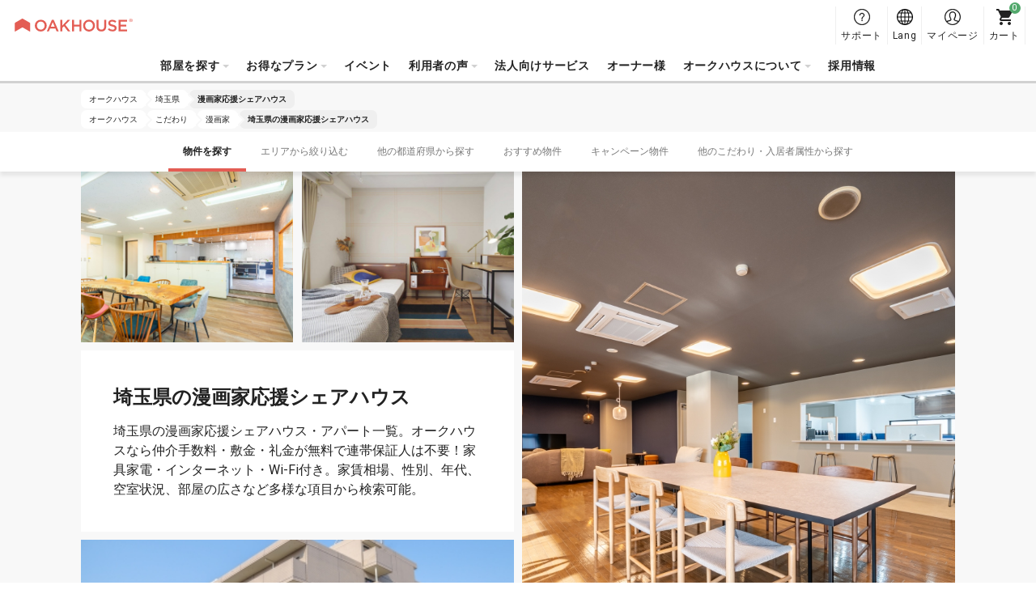

--- FILE ---
content_type: text/html; charset=UTF-8
request_url: https://www.oakhouse.jp/area/saitama/cartoonist
body_size: 18781
content:

<!DOCTYPE html>
<html lang="ja" class="is-new is-foreign  "  >
<head>
    <meta charset="UTF-8">
    <meta http-equiv="X-UA-Compatible" content="IE=Edge, chrome=1">

    <title>【オークハウス】埼玉県の漫画家応援シェアハウス一覧</title>
    <meta name="description" content="埼玉県の漫画家応援シェアハウス・アパート一覧。オークハウスなら仲介手数料・敷金・礼金が無料で連帯保証人は不要！家具家電・インターネット・Wi-Fi付き。家賃相場、性別、年代、空室状況、部屋の広さなど多様な項目から検索可能。">
    <meta name="keywords" content="">
    <meta name="thumbnail" content="https://www.oakhouse.jp/images/ogp.jpg" />

    <meta property="og:type" content="company" />
    <meta property="og:title" content="【オークハウス】埼玉県の漫画家応援シェアハウス一覧" />
    <meta property="og:description" content="埼玉県の漫画家応援シェアハウス・アパート一覧。オークハウスなら仲介手数料・敷金・礼金が無料で連帯保証人は不要！家具家電・インターネット・Wi-Fi付き。家賃相場、性別、年代、空室状況、部屋の広さなど多様な項目から検索可能。" />
    <meta property="og:url" content="https://www.oakhouse.jp/area/saitama/cartoonist" />
    <meta property="og:image" content="https://www.oakhouse.jp/images/ogp.jpg" />
    <meta property="og:site_name" content="オークハウス" />
    <meta property="og:locale" content="" />

    <meta name="twitter:card" content="summary" />
    <meta name="twitter:site" content="@oakhouse_info" />
    <meta name="twitter:title" content="【オークハウス】埼玉県の漫画家応援シェアハウス一覧" />
    <meta name="twitter:description" content="埼玉県の漫画家応援シェアハウス・アパート一覧。オークハウスなら仲介手数料・敷金・礼金が無料で連帯保証人は不要！家具家電・インターネット・Wi-Fi付き。家賃相場、性別、年代、空室状況、部屋の広さなど多様な項目から検索可能。" />
    <meta name="twitter:image" content="https://www.oakhouse.jp/images/ogp.jpg" />
    <meta name="twitter:url" content="https://www.oakhouse.jp/area/saitama/cartoonist" />

    <meta name="google-site-verification" content="frVfZh0j3oRk42VaUR_ydgW0R7JxXNcTdRTXiwvOR_s" />

    <link rel="icon" type="image/vnd.microsoft.icon" href="/images/favicon.ico">

    
    <!-- CSS -->
        <link href="https://fonts.googleapis.com/css2?family=Roboto:wght@400;700&amp;display=swap" rel="stylesheet" type="text/css" media="all"/>
    <link href="/css/rwd/base.css?20260119162732" rel="stylesheet" type="text/css" media="all"/>
    <link href="/css/jquery-ui.css?20190722172726" rel="stylesheet" type="text/css" media="all"/>
    <link href="/css/rwd/list/unique.css?20260119112346" rel="stylesheet" type="text/css" media="all"/>

    <!-- CSS -->

    <!-- JavaScript-->
    
    <!-- JavaScript-->

            <meta name="viewport" content="width=device-width,initial-scale=1.0,user-scalable=no" />
        <script type="text/javascript" src="https://cdn.jsdelivr.net/npm/viewport-extra@1.0.4/dist/viewport-extra.min.js"></script>
        <script>new ViewportExtra(375);</script>
    
    
            <link rel="canonical" href="https://www.oakhouse.jp/area/saitama/cartoonist" />
    
    
    
        <meta name="robots" content="index,follow">

    <!-- /Altername -->
                        <link rel="alternate" href="https://www.oakhouse.jp/area/saitama/cartoonist" hreflang="ja"  />
                                <link rel="alternate" href="https://www.oakhouse.jp/eng/area/saitama/cartoonist" hreflang="en"  />
                                <link rel="alternate" href="https://www.oakhouse.jp/fra/area/saitama/cartoonist" hreflang="fr"  />
                                <link rel="alternate" href="https://www.oakhouse.jp/kr/area/saitama/cartoonist" hreflang="ko"  />
                                <link rel="alternate" href="https://www.oakhouse.jp/cn/area/saitama/cartoonist" hreflang="zh-TW"  />
                <!-- Altername/ -->

    <script src="https://apis.google.com/js/platform.js" async defer>
        {lang: 'ja'}
    </script>

    <!--[if lt IE 9]>
    <script src="//html5shiv.googlecode.com/svn/trunk/html5.js"></script>
    <script type="text/javascript" src="/js/selectivizr.js"></script>
    <![endif]-->

    
    
<!-- ▽ログイン状況をカスタムディメンションで通知▽ -->
<script>
    var dataLayer = dataLayer || [];
    dataLayer.push({
        'User_kubun': '未ログインユーザ'
    });

    </script>
<!-- △ログイン状況をカスタムディメンションで通知△ -->


<!-- Google Tag Manager -->
<script>(function(w,d,s,l,i){w[l]=w[l]||[];w[l].push({'gtm.start':
new Date().getTime(),event:'gtm.js'});var f=d.getElementsByTagName(s)[0],
j=d.createElement(s),dl=l!='dataLayer'?'&l='+l:'';j.async=true;j.src=
'https://www.googletagmanager.com/gtm.js?id='+i+dl;f.parentNode.insertBefore(j,f);
})(window,document,'script','dataLayer','GTM-W8TS5C2');</script>
<!-- End Google Tag Manager -->
</head><body>
<!-- Google Tag Manager (noscript) -->
<noscript><iframe src="https://www.googletagmanager.com/ns.html?id=GTM-W8TS5C2"
                  height="0" width="0" style="display:none;visibility:hidden"></iframe></noscript>
<!-- End Google Tag Manager (noscript) -->
<article id="">
    
<header id="header_rwd" class="headerSlim ">
    <div class="headerSlim__inner">
        <h1 class="headerSlim__logo"><a href="/">
                <picture>
                    <source media="(min-width: 1301px)" srcset="/svg/header_slim/logo_vertical.svg" width="27" height="40">
                    <img src="/svg/header_rwd/logo-ss_red.svg" alt="OAKHOUSE" width="150" height="16">
                </picture>
            </a>
        </h1>

        <nav class="headerSlim__navi js-header_navi">
            <ul>
                <li>
                    <a class="js-toggle_headerlayer has-child">部屋を探す</a>
                    <div class="headerSlim__layer js-close_headerlayer"><div class="headerSlim__layerInner">
                            <div>
                                <ul>
                                    <li><a class="has-child is-always_active">エリアから探す</a>
                                        <ul>
                                                                                            <li><a href="/area/tokyo">東京都</a></li>
                                                                                            <li><a href="/area/saitama">埼玉県</a></li>
                                                                                            <li><a href="/area/kanagawa">神奈川県</a></li>
                                                                                            <li><a href="/area/chiba">千葉県</a></li>
                                                                                            <li><a href="/area/aichi">愛知県</a></li>
                                                                                            <li><a href="/area/kyoto">京都府</a></li>
                                                                                            <li><a href="/area/osaka">大阪府</a></li>
                                                                                            <li><a href="/area/hyogo">兵庫県</a></li>
                                                                                            <li><a href="/area/fukuoka">福岡県</a></li>
                                                                                            <li><a href="/area/okinawa">沖縄県</a></li>
                                                                                    </ul>
                                    </li>
                                </ul>
                                <ul>
                                    <li><a href="/search/">地図から探す</a></li>
                                    <li><a href="/search/train">沿線・駅から探す</a></li>
                                    <li><a href="/search/commute">通勤通学時間から探す</a></li>
                                </ul>
                                <ul>
                                    <li><a href="/kodawari">こだわりから探す</a></li>
                                    <li><a href="/user">入居者タイプから探す</a></li>
                                    <li><a href="/house_index">物件名から探す</a></li>
                                    <li><a href="/house/campaign">キャンペーンから探す</a></li>
                                    <li><a href="/house/new">新規OPEN物件から探す</a></li>
                                    <li><a href="/house/rent/50000">家賃50000円以下の安い物件を探す</a></li>
                                    <li><a class="js-toggle_headerchild has-child">最新の空室から探す</a>
                                        <ul>
                                            <li><a href="/house/instock">全て</a></li>
                                            <li><a href="/house/new">新規OPEN</a></li>
                                            <li><a href="/house/instock/campaign">キャンペーン</a></li>
                                            <li><a href="/house/instock/social-residence">ソーシャルレジデンス</a></li>
                                            <li><a href="/house/instock/sharehouse">シェアハウス</a></li>
                                            <li><a href="/house/instock/apartment/furnished">アパート（家具家電付き）</a></li>
                                            <li><a href="/house/instock/apartment/long-term">アパート（長期契約）</a></li>


                                        </ul>
                                    </li>
                                </ul>
                                <ul class="ext-side">
                                    <li><a class="js-toggle_headerchild has-child">シェアハウス</a>
                                        <ul>
                                            <li>シェアハウス一覧</li>
                                            <ul>
                                                <li><a href="/house/sharehouse">全エリア</a></li>
                                                                                                                                                            <li>
                                                            <a href="/house/tokyo/sharehouse">
                                                                東京都                                                            </a>
                                                        </li>
                                                                                                                                                                                                                <li>
                                                            <a href="/house/saitama/sharehouse">
                                                                埼玉県                                                            </a>
                                                        </li>
                                                                                                                                                                                                                <li>
                                                            <a href="/house/kanagawa/sharehouse">
                                                                神奈川県                                                            </a>
                                                        </li>
                                                                                                                                                                                                                <li>
                                                            <a href="/house/chiba/sharehouse">
                                                                千葉県                                                            </a>
                                                        </li>
                                                                                                                                                                                                                                                                                                                    <li>
                                                            <a href="/house/kyoto/sharehouse">
                                                                京都府                                                            </a>
                                                        </li>
                                                                                                                                                                                                                <li>
                                                            <a href="/house/osaka/sharehouse">
                                                                大阪府                                                            </a>
                                                        </li>
                                                                                                                                                                                                                <li>
                                                            <a href="/house/hyogo/sharehouse">
                                                                兵庫県                                                            </a>
                                                        </li>
                                                                                                                                                                                                                <li>
                                                            <a href="/house/fukuoka/sharehouse">
                                                                福岡県                                                            </a>
                                                        </li>
                                                                                                                                                                                                                <li>
                                                            <a href="/house/okinawa/sharehouse">
                                                                沖縄県                                                            </a>
                                                        </li>
                                                                                                                                                </ul>
                                            </li>
                                            <li><a href="/sharehouse">シェアハウスとは？</a></li>
                                            <li><a href="/sharehouse/howto">シェアハウスの選び方</a></li>
                                            <li><a href="/sharehouse/qa">シェアハウスQ&A</a></li>
                                                                                            <li><a href="/column">シェアハウスお役立ちコラム</a></li>
                                                                                        <li><a href="/sharehouse/roomshare">ルームシェアについて</a></li>
                                            <li><a href="/sharehouse/guesthouse">ゲストハウスについて</a></li>
                                        </ul>
                                    </li>
                                    <li><a class="js-toggle_headerchild has-child">ソーシャルレジデンス</a>
                                        <ul>
                                            <li>ソーシャルレジデンス一覧</li>
                                            <ul>
                                                <li><a href="/house/social-residence">全エリア</a></li>
                                                                                                                                                            <li>
                                                            <a href="/area/tokyo/social-residence">
                                                                東京都                                                            </a>
                                                        </li>
                                                                                                                                                                                                                <li>
                                                            <a href="/area/saitama/social-residence">
                                                                埼玉県                                                            </a>
                                                        </li>
                                                                                                                                                                                                                <li>
                                                            <a href="/area/kanagawa/social-residence">
                                                                神奈川県                                                            </a>
                                                        </li>
                                                                                                                                                                                                                <li>
                                                            <a href="/area/chiba/social-residence">
                                                                千葉県                                                            </a>
                                                        </li>
                                                                                                                                                                                                                <li>
                                                            <a href="/area/aichi/social-residence">
                                                                愛知県                                                            </a>
                                                        </li>
                                                                                                                                                                                                                <li>
                                                            <a href="/area/kyoto/social-residence">
                                                                京都府                                                            </a>
                                                        </li>
                                                                                                                                                                                                                                                                                                                    <li>
                                                            <a href="/area/hyogo/social-residence">
                                                                兵庫県                                                            </a>
                                                        </li>
                                                                                                                                                                                                                                                                                                                                                        </ul>
                                            </li>
                                            <li><a href="/social-residence">ソーシャルレジデンス®とは？</a></li>
                                            <li><a href="/social-residence/qa">ソーシャルレジデンス®Q&A</a></li>
                                        </ul>
                                    </li>
                                    <li><a class="js-toggle_headerchild has-child">アパートメント</a>
                                        <ul>
                                            <!--<li><a href="/column_apartment">賃貸アパートお役立ちコラム</a></li>-->
                                            <li><span>すべてのアパート一覧</span></li>
                                            <ul>
                                                <li>
                                                    <a href="/house/apartment">
                                                        全エリア                                                    </a>
                                                </li>
                                                                                                                                                        <li>
                                                        <a href="/area/tokyo/apartment">
                                                            東京都                                                        </a>
                                                    </li>
                                                                                                                                                                                                            <li>
                                                        <a href="/area/saitama/apartment">
                                                            埼玉県                                                        </a>
                                                    </li>
                                                                                                                                                                                                            <li>
                                                        <a href="/area/kanagawa/apartment">
                                                            神奈川県                                                        </a>
                                                    </li>
                                                                                                                                                                                                            <li>
                                                        <a href="/area/chiba/apartment">
                                                            千葉県                                                        </a>
                                                    </li>
                                                                                                                                                                                                            <li>
                                                        <a href="/area/aichi/apartment">
                                                            愛知県                                                        </a>
                                                    </li>
                                                                                                                                                                                                            <li>
                                                        <a href="/area/kyoto/apartment">
                                                            京都府                                                        </a>
                                                    </li>
                                                                                                                                                                                                            <li>
                                                        <a href="/area/osaka/apartment">
                                                            大阪府                                                        </a>
                                                    </li>
                                                                                                                                                                                                            <li>
                                                        <a href="/area/hyogo/apartment">
                                                            兵庫県                                                        </a>
                                                    </li>
                                                                                                                                                                                                                                                                                                                                                        </ul>
                                            <li><span>
                                                    家具家電付きアパート                                                </span></li>
                                            <ul>
                                                <li>
                                                    <a href="/house/apartment/furnished">
                                                        全エリア                                                    </a>
                                                </li>
                                                                                                                                                            <li>
                                                            <a href="/area/tokyo/apartment/furnished">
                                                                東京都                                                            </a>
                                                        </li>
                                                                                                                                                                                                                <li>
                                                            <a href="/area/saitama/apartment/furnished">
                                                                埼玉県                                                            </a>
                                                        </li>
                                                                                                                                                                                                                <li>
                                                            <a href="/area/kanagawa/apartment/furnished">
                                                                神奈川県                                                            </a>
                                                        </li>
                                                                                                                                                                                                                <li>
                                                            <a href="/area/chiba/apartment/furnished">
                                                                千葉県                                                            </a>
                                                        </li>
                                                                                                                                                                                                                <li>
                                                            <a href="/area/aichi/apartment/furnished">
                                                                愛知県                                                            </a>
                                                        </li>
                                                                                                                                                                                                                <li>
                                                            <a href="/area/kyoto/apartment/furnished">
                                                                京都府                                                            </a>
                                                        </li>
                                                                                                                                                                                                                <li>
                                                            <a href="/area/osaka/apartment/furnished">
                                                                大阪府                                                            </a>
                                                        </li>
                                                                                                                                                                                                                <li>
                                                            <a href="/area/hyogo/apartment/furnished">
                                                                兵庫県                                                            </a>
                                                        </li>
                                                                                                                                                                                                                                                                                                                                                        </ul>
                                            <li><a href="/apartment">オークアパートメントとは？</a></li>
                                            <li><a href="/apartment/qa">オークアパートメントQ&A</a></li>
                                        </ul>
                                    </li>
                                    <li><a class="js-toggle_headerchild has-child">グランステイ</a>
                                        <ul>
                                            <li>グランステイ一覧 </li>
                                            <ul>
                                                <li><a href="/house/granstay">全エリア</a></li>
                                                                                                                                                            <li>
                                                            <a href="/area/tokyo/granstay">
                                                                東京都                                                            </a>
                                                        </li>
                                                                                                                                                                                                                                                                                                                                                                                                                                                                                                                                                                                                                                <li>
                                                            <a href="/area/kyoto/granstay">
                                                                京都府                                                            </a>
                                                        </li>
                                                                                                                                                                                                                <li>
                                                            <a href="/area/osaka/granstay">
                                                                大阪府                                                            </a>
                                                        </li>
                                                                                                                                                                                                                                                                                                                                                                                                                                                            </ul>
                                            </li>
                                            <li><a href="/granstay">グランステイとは？</a></li>
                                            <li><a href="/granstay/qa">グランステイQ&A</a></li>
                                        </ul>
                                    </li>
                                </ul>
                            </div>
                            <a class="headerSlim__close js-close_headerlayer">閉じる</a>
                        </div></div>
                </li>


                <li><span class="js-toggle_headerlayer has-child">お得なプラン</span>
                    <div class="headerSlim__layer js-close_headerlayer">
                        <div class="headerSlim__layerInner">
                            <ul class="ext-plan">
                                <li>
                                    <a href="/smart">
                                        <img src="/images/header_slim/ban-smart@2x.jpg" alt="" width="240" height="90">
                                        スマート会員                                        <span>スマート会員制度はオークハウスが提供する入居者向けサービスです。一定の保証金をお預入れ頂く事で家賃が毎月最大16,000円も割引になる大変お得な会員制度です。</span>
                                    </a>
                                </li>
                                <li>
                                    <a href="/mypage/request/fixplan">
                                        <img src="/images/header_slim/ban-fixplan@2x.jpg" alt="" width="240" height="90">
                                        Fixプラン                                        <span>短期間のご利用など、入居時に退去日が確定しているお客様にお得なプランです。<br />FIXプラン利用で1万円ポイントバック！ポイントは現金へ換金可能！よりお得にご利用頂けるプランです。</span>
                                    </a>
                                </li>
                                <li>
                                    <a href="/gakuwari">
                                        <img src="/images/header_slim/ban-gakuwari@2x.jpg" alt="" width="240" height="90">
                                        学割                                        <span>シェアハウスに住んでキャンパスライフを楽しもう！割引でお得に、他の学生とは違ったユニークで刺激的な経験をしよう！</span>
                                    </a>
                                </li>
                                <li>
                                    <a href="/norikae2021">
                                        <img src="/images/header_slim/ban-norikaewari@2x.jpg" alt="" width="240" height="90">
                                        乗り換え割                                        <span>【他社シェアハウスにお住まいの方限定】家賃割引に使える10,000円分のポイントをプレゼント！</span>
                                    </a>
                                </li>
                                <li>
                                    <a href="/affiliate/">
                                        <img src="/images/header_slim/ban-affiliate_jp@2x.jpg" alt="" width="240" height="90">
                                        アフィリエイト・プログラム                                        <span>友人やお知り合いにオークハウスを紹介して報酬を獲得しよう！<br />ブログやSNS等のメディアを使っての紹介も大歓迎です！</span>
                                    </a>
                                </li>
                            </ul>
                            <a class="headerSlim__close js-close_headerlayer">閉じる</a>
                        </div>
                    </div>
                </li>
                <li>
                    <a href="https://www.oakhouse.jp/event">イベント</a>                </li>

                <li>
                    <a class="js-toggle_headerlayer has-child">利用者の声</a>
                    <div class="headerSlim__layer js-close_headerlayer"><div class="headerSlim__layerInner">
                            <div>
                                                                    <div>
                                        <strong>インタビュー</strong>
                                        <ul>
                                                                                            <li><a href="https://www.oakhouse.jp/special/category/interview_resident">入居者インタビュー</a></li>
                                            
                                                                                            <li>
                                                    <a href="https://owner.oakhouse.jp/interview">
                                                        法人インタビュー                                                    </a>
                                                </li>
                                            
                                                                                            <li><a href="https://www.oakhouse.jp/special/category/interview_owner">オーナーインタビュー</a></li>
                                                                                    </ul>
                                    </div>
                                                                <div>
                                    <strong>ブログ</strong>
                                    <ul>
                                        <li><a href="/blog/">ブログ一覧</a></li>
                                    </ul>
                                </div>
                                <div>
                                    <strong>コラム</strong>
                                    <ul>
                                        <li><a href="https://www.oakhouse.jp/international-exchange">外国人と暮らす国際交流シェアハウス</a></li>
                                        <li><a href="https://www.oakhouse.jp/international-student">日本人と交流できるシェアハウス</a></li>
                                        <li><a href="https://www.oakhouse.jp/konkatsu">シェアハウスで出会う。</a></li>
                                        <li><a href="https://www.oakhouse.jp/working_holiday">ワーキングホリデー</a></li>
                                    </ul>
                                </div>
                                <div>
                                    <strong><a href="/app">オークハウス公式アプリ</a></strong>
                                </div>
                            </div>
                            <a class="headerSlim__close js-close_headerlayer">閉じる</a>
                        </div></div>
                </li>
                <li>
                    <a href="https://www.oakhouse.jp/juristic">法人向けサービス</a>                </li>

                                <li>
                    <a href="https://owner.oakhouse.jp/" target="_blank">オーナー様</a>
                </li>
                
                <li>
                    <a class="js-toggle_headerlayer has-child">オークハウスについて</a>
                    <div class="headerSlim__layer js-close_headerlayer"><div class="headerSlim__layerInner">
                            <div>
                                <ul>
                                                                            <li><a href="https://www.oakhouse.jp/company_information/company_overview">会社概要</a></li>
                                                                                                                <li><a href="https://www.oakhouse.jp/company_information">会社案内</a></li>
                                                                        <li><a href="https://www.oakhouse.jp/privacy">個人情報保護方針</a></li>
                                                                            <li><a href="/company_information/media">メディア掲載情報</a></li>
                                                                    </ul>
                                <ul>
                                    <li><a href="/fellows">オークフェローズとは</a></li>
                                    <li><a href="https://www.oakhouse.jp/statement">宣言　本当に使える部屋探し</a></li>
                                    <li><a href="https://www.oakhouse.jp/about">オークハウスポータルについて</a></li>
                                </ul>
                                <ul>
                                    <li><a href="https://www.facebook.com/oakhouse.jp" target="_blank">FaceBook</a></li>
                                    <li><a href="https://www.instagram.com/oakhouse_jp/" target="_blank">Instagram</a></li>
                                    <li><a href="https://www.youtube.com/channel/UCBAl9UhxUCNfyhhw9xDo-Bg" target="_blank">YouTube</a></li>
                                                                            <li><a href="https://twitter.com/oakhouse_jp" target="_blank">Twitter</a></li>
                                                                    </ul>
                            </div>
                            <a class="headerSlim__close js-close_headerlayer">閉じる</a>
                        </div></div>
                </li>
                                    <li><a href="https://recruit.oakhouse.jp/">採用情報</a></li>
                                <li class="ext-support">
                    <a href="/helpcenter/">
                        サポート                    </a>
                </li>
            </ul>
            <div class="headerSlim__languageSp">
                <strong>Select Language:</strong>
                <ul>
                    <li><a href="/area/saitama/cartoonist" class="is-active"><span class="ico_icon_01"></span>Japanese</a></li>
                    <li><a href="/eng/area/saitama/cartoonist" ><span class="ico_icon_02"></span>English</a></li>
                    <li><a href="/cn/area/saitama/cartoonist" ><span class="ico_icon_03"></span>Chinese</a></li>
                    <li><a href="/fra/area/saitama/cartoonist" ><span class="ico_icon_04"></span>French</a></li>
                    <li><a href="/kr/area/saitama/cartoonist" ><span class="ico_icon_05"></span>Korean</a></li>
                </ul>
            </div>
        </nav>

        <a class="headerSlim__menu js-toggle_headermenu">MENU</a>

        <div class="headerSlim__subnavi">
            <ul>
                <li>
                    <a href="/helpcenter/" class="ext-support">
                        <span>サポート</span>
                    </a>
                </li>
                <li class="ext-language"><a href="#" class="js-toggle_language"><span>Lang</span></a>
                    <div class="headerSlim__language">
                        <ul>
                            <li><a href="/area/saitama/cartoonist" class="is-active"><span class="ico_icon_01"></span>Japanese</a></li>
                            <li><a href="/eng/area/saitama/cartoonist" ><span class="ico_icon_02"></span>English</a></li>
                            <li><a href="/cn/area/saitama/cartoonist" ><span class="ico_icon_03"></span>Chinese</a></li>
                            <li><a href="/fra/area/saitama/cartoonist" ><span class="ico_icon_04"></span>French</a></li>
                            <li><a href="/kr/area/saitama/cartoonist" ><span class="ico_icon_05"></span>Korean</a></li>
                        </ul>
                    </div>
                </li>

                <li>
                                            <a href="/mypage" class="ext-mypage">
                            <span>マイページ</span>
                        </a>
                                    </li>
                <li><a href="/mypage/cart" class="ext-cart" data-count="0"><span>カート</span></a></li>
            </ul>
        </div>
</header>



        
    <!-- [ =============== Contents =============== ] -->
    <div id="wrapper">
                    <!-- Responsive Pagelist -->
<div class="c-plist">
    <nav>
                    <ol itemscope itemtype="http://schema.org/BreadcrumbList">
                <li itemprop="itemListElement" itemscope itemtype="http://schema.org/ListItem">
                    <a itemprop="item" href="https://www.oakhouse.jp/">
                    <span itemprop="name">
                        オークハウス                    </span>
                    </a>
                    <meta itemprop="position" content="1" />
                </li>

                                                                                                            <li itemprop="itemListElement" itemscope itemtype="http://schema.org/ListItem">
                                <a itemprop="item" href="https://www.oakhouse.jp/area/saitama">
                                    <span itemprop="name">埼玉県</span>
                                </a>
                                <meta itemprop="position" content="2" />
                            </li>
                        
                                                                                                <li itemprop="itemListElement" itemscope itemtype="http://schema.org/ListItem">
                                <a itemprop="item" href="https://www.oakhouse.jp/area/saitama/cartoonist">
                                    <span itemprop="name">漫画家応援シェアハウス</span>
                                </a>
                                <meta itemprop="position" content="3" />
                            </li>
                        
                                                                        </ol>
                    <ol itemscope itemtype="http://schema.org/BreadcrumbList">
                <li itemprop="itemListElement" itemscope itemtype="http://schema.org/ListItem">
                    <a itemprop="item" href="https://www.oakhouse.jp/">
                    <span itemprop="name">
                        オークハウス                    </span>
                    </a>
                    <meta itemprop="position" content="1" />
                </li>

                                                                                                            <li itemprop="itemListElement" itemscope itemtype="http://schema.org/ListItem">
                                <a itemprop="item" href="https://www.oakhouse.jp/kodawari">
                                    <span itemprop="name">こだわり</span>
                                </a>
                                <meta itemprop="position" content="2" />
                            </li>
                        
                                                                                                <li itemprop="itemListElement" itemscope itemtype="http://schema.org/ListItem">
                                <a itemprop="item" href="https://www.oakhouse.jp/kodawari/cartoonist">
                                    <span itemprop="name">漫画家</span>
                                </a>
                                <meta itemprop="position" content="3" />
                            </li>
                        
                                                                                                <li itemprop="itemListElement" itemscope itemtype="http://schema.org/ListItem">
                                <a itemprop="item" href="https://www.oakhouse.jp/area/saitama/cartoonist">
                                    <span itemprop="name">埼玉県の漫画家応援シェアハウス</span>
                                </a>
                                <meta itemprop="position" content="4" />
                            </li>
                        
                                                                        </ol>
            </nav>
</div>

                <!-- ▼ヘッダー▼ -->
    <div class="c-contentNavi js-contentNavi">
        <div class="c-contentNavi__inner">
            <ul>
                                    <li>
                        <a href="#search" class="js-scroll is-active">
                            物件を探す                        </a>
                    </li>
                                                        <li>
                        <a href="#area" class="js-scroll">
                            エリアから絞り込む                        </a>
                    </li>
                                                        <li>
                        <a href="#another_area" class="js-scroll">
                            他の都道府県から探す                        </a>
                    </li>
                                                        <li>
                        <a href="#pickup" class="js-scroll">
                            おすすめ物件                        </a>
                    </li>
                                                        <li>
                        <a href="#campaign" class="js-scroll">
                            キャンペーン物件                        </a>
                    </li>
                                                        <li>
                        <a href="#kodawari-dweller" class="js-scroll">
                            他のこだわり・入居者属性から探す                        </a>
                    </li>
                                                </ul>
        </div>
    </div>
<!-- ▲ヘッダー▲ -->

<!-- ▼イントロダクション▼ -->
<!-- ▼キービジュアル▼ -->

<div class="p-keyvisual " style="">
    <div class="p-keyvisual__inner">
        <div class="p-keyvisual__large" style="background-image: url(/uploads/house/1172/images/bGEnejDc9FyduykEBwwq8sqJNEY2QmATL.jpg);"></div>

        <div class="p-keyvisual__content">

                        <div class="p-keyvisual__small">
                                <div style="background-image: url(/uploads/house/1129/images/xhURYhCnPjXfP0haiUBhwbgxuzZT0moGL.jpg);"></div>
                                                <div style="background-image: url(/uploads/house/976/images/976_1_L.jpg);"></div>
                            </div>
            
            <div class="p-keyvisual__box" style="background-image: url(/uploads/house/1172/images/bGEnejDc9FyduykEBwwq8sqJNEY2QmATL.jpg);">
                <h1 class="p-keyvisual__title">埼玉県の漫画家応援シェアハウス</h1>
                <p class="p-keyvisual__text">埼玉県の漫画家応援シェアハウス・アパート一覧。オークハウスなら仲介手数料・敷金・礼金が無料で連帯保証人は不要！家具家電・インターネット・Wi-Fi付き。家賃相場、性別、年代、空室状況、部屋の広さなど多様な項目から検索可能。</p>
            </div>

                        <div class="p-keyvisual__small">
                                <div style="background-image: url(/uploads/house/1172/images/1Z0rmdSTJ65meRDy3Y183LrWPfBW0bcaM.jpg);"></div>
                                            </div>
                    </div>
    </div>
</div>
<!-- ▲キービジュアル▲ -->
<!-- ▲イントロダクション▲ -->

<!-- ▼検索フォーム▼ -->
<section id="search" class="c-section p-search ext-station">

    
    <div class="p-filter c-box">
                <h2 class="c-box__title">検索条件</h2>
        
        <div class="c-box__content">
                        
                        <p class="p-filter__setting">
                <strong>検索条件：</strong>
                                    <span>埼玉県</span>
                                    <span>漫画家物件</span>
                            </p>
                        <p class="p-filter__setting" id="etc_search_condition"></p>
            <p class="p-filter__button"><a class="js-drawer_open c-button" data-drawer=".p-search__drawer">追加・変更する</a></p>
            <p id="result" class="p-filter__result">
                <span class="c-counter house_count">0</span>件の物件、<span class="c-counter room_count">0</span>部屋がヒットしました            </p>
        </div>
    </div>

    <div class="p-noresult">
        <span class="noresult__novacancy">現在空室、空室予定のお部屋がありません。</span>
        <span class="noresult__room">該当するお部屋がありません。</span>
        <span>検索条件を変更するか削除してください。</span>
    </div>

    <div class="p-casets">
        <div class="p-casets__loader js-loader">
            <span>
                <span class="p-casets__show">0</span>/
                <span class="p-casets__max">3</span>件            </span>
            <a class="js-load_more c-button">もっと見る</a>
        </div>
    </div>
</section>

    
<div class="p-search__drawer c-drawer">
    <p class="c-drawer__header">
        <a class="c-drawer__back js-drawer_close">戻る></a>
    </p>
    <div class="c-drawer__content">
        <div class="c-drawer__inner">
            <div class="p-searchDrawer">
                <form id="drawerform" action="">
                                        <h3 class="p-searchDrawer__title">部屋タイプ</h3>
                    <ul class="p-searchDrawer__list">
                                                                                <li>
                                <label class="c-checkbox">
                                    <input id="check_room_type_single" name="room_type[]" type="checkbox" value="single" onclick="LOADJS.setSearchCondition(false)"  />
                                    <span>
                                        シングル                                        <em class="c-tooltip js-tooltip" data-tooltip="<p class='p-room__baloon'><strong>シングル</strong><img src='/images/desuka/about/single.png' width='417' height='278'>プライベートタイプのお部屋。冷蔵庫・エアコン・ベッド（布団）完備。プライベートな空間を確保したい方・荷物が多い方向き。 （キッチン・トイレ・シャワーは共同利用）</p>"></em>
                                    </span>
                                </label>
                            </li>
                                                                                <li>
                                <label class="c-checkbox">
                                    <input id="check_room_type_dormitory" name="room_type[]" type="checkbox" value="dormitory" onclick="LOADJS.setSearchCondition(false)"  />
                                    <span>
                                        ドミトリー                                        <em class="c-tooltip js-tooltip" data-tooltip="<p class='p-room__baloon'><strong>ドミトリー</strong><img src='/images/desuka/about/dormitory.png' width='417' height='278'>一部屋を4～8人でシェアする相部屋タイプ。主に二段ベッドを利用。室内にセキュリティーボックス完備。</p>"></em>
                                    </span>
                                </label>
                            </li>
                                                                                <li>
                                <label class="c-checkbox">
                                    <input id="check_room_type_apartment" name="room_type[]" type="checkbox" value="apartment" onclick="LOADJS.setSearchCondition(false)"  />
                                    <span>
                                        アパートメント                                        <em class="c-tooltip js-tooltip" data-tooltip="<p class='p-room__baloon'><strong>アパートメント</strong><img src='/images/desuka/about/apartment.png' width='417' height='278'>プライベートのトイレ、バスルーム（シャワールーム）、キッチンの全て、またはいずれかを備えたお部屋</p>"></em>
                                    </span>
                                </label>
                            </li>
                                                                                <li>
                                <label class="c-checkbox">
                                    <input id="check_room_type_compartment" name="room_type[]" type="checkbox" value="compartment" onclick="LOADJS.setSearchCondition(false)"  />
                                    <span>
                                        コンパートメント                                        <em class="c-tooltip js-tooltip" data-tooltip="<p class='p-room__baloon'><strong>コンパートメント</strong><img src='/images/desuka/about/compartment.png' width='417' height='278'>寝台列車の個室のような小型プライベートルーム。</p>"></em>
                                    </span>
                                </label>
                            </li>
                                                                                <li>
                                <label class="c-checkbox">
                                    <input id="check_room_type_semiprivate" name="room_type[]" type="checkbox" value="semiprivate" onclick="LOADJS.setSearchCondition(false)"  />
                                    <span>
                                        セミプライベート                                        <em class="c-tooltip js-tooltip" data-tooltip="<p class='p-room__baloon'><strong>セミプライベート</strong><img src='/images/desuka/about/semiprivate.png' width='417' height='278'>広めの空間を間仕切り一人につき1区画の居室になったプライベートの確保された部屋。</p>"></em>
                                    </span>
                                </label>
                            </li>
                                                                                <li>
                                <label class="c-checkbox">
                                    <input id="check_room_type_shareroom" name="room_type[]" type="checkbox" value="shareroom" onclick="LOADJS.setSearchCondition(false)"  />
                                    <span>
                                        シェアルーム                                        <em class="c-tooltip js-tooltip" data-tooltip="<p class='p-room__baloon'><strong>シェアルーム</strong><img src='/images/desuka/about/shareroom.png' width='417' height='278'>2名1室利用でシェアするタイプのお部屋です。シングルルーム（個室）よりリーズナブルな家賃設定で、ドミトリーに比べて、より多くの収納や個人のスペースがあります。</p>"></em>
                                    </span>
                                </label>
                            </li>
                                            </ul>
                    
                    <!--
                    <h3 class="p-searchDrawer__title">間取り</h3>
                    <ul class="p-searchDrawer__list">
                                                    <li><label class="c-checkbox"><input name="room_layout[]" type="checkbox" value="1R" onclick="LOADJS.setSearchCondition(false)" /><span>1R</span></label></li>
                                                    <li><label class="c-checkbox"><input name="room_layout[]" type="checkbox" value="1K" onclick="LOADJS.setSearchCondition(false)" /><span>1K</span></label></li>
                                                    <li><label class="c-checkbox"><input name="room_layout[]" type="checkbox" value="1DK" onclick="LOADJS.setSearchCondition(false)" /><span>1DK</span></label></li>
                                                    <li><label class="c-checkbox"><input name="room_layout[]" type="checkbox" value="1LDK" onclick="LOADJS.setSearchCondition(false)" /><span>1LDK</span></label></li>
                                                    <li><label class="c-checkbox"><input name="room_layout[]" type="checkbox" value="2K" onclick="LOADJS.setSearchCondition(false)" /><span>2K</span></label></li>
                                                    <li><label class="c-checkbox"><input name="room_layout[]" type="checkbox" value="2DK" onclick="LOADJS.setSearchCondition(false)" /><span>2DK</span></label></li>
                                                    <li><label class="c-checkbox"><input name="room_layout[]" type="checkbox" value="2LDK" onclick="LOADJS.setSearchCondition(false)" /><span>2LDK</span></label></li>
                                                    <li><label class="c-checkbox"><input name="room_layout[]" type="checkbox" value="3K" onclick="LOADJS.setSearchCondition(false)" /><span>3K</span></label></li>
                                                    <li><label class="c-checkbox"><input name="room_layout[]" type="checkbox" value="3DK" onclick="LOADJS.setSearchCondition(false)" /><span>3DK</span></label></li>
                                                    <li><label class="c-checkbox"><input name="room_layout[]" type="checkbox" value="3LDK" onclick="LOADJS.setSearchCondition(false)" /><span>3LDK</span></label></li>
                                                    <li><label class="c-checkbox"><input name="room_layout[]" type="checkbox" value="4K" onclick="LOADJS.setSearchCondition(false)" /><span>4K</span></label></li>
                                                    <li><label class="c-checkbox"><input name="room_layout[]" type="checkbox" value="4DK" onclick="LOADJS.setSearchCondition(false)" /><span>4DK</span></label></li>
                                                    <li><label class="c-checkbox"><input name="room_layout[]" type="checkbox" value="4LDK" onclick="LOADJS.setSearchCondition(false)" /><span>4LDK</span></label></li>
                                                    <li><label class="c-checkbox"><input name="room_layout[]" type="checkbox" value="5K" onclick="LOADJS.setSearchCondition(false)" /><span>5K</span></label></li>
                                                    <li><label class="c-checkbox"><input name="room_layout[]" type="checkbox" value="5DK" onclick="LOADJS.setSearchCondition(false)" /><span>5DK</span></label></li>
                                                    <li><label class="c-checkbox"><input name="room_layout[]" type="checkbox" value="5LDK" onclick="LOADJS.setSearchCondition(false)" /><span>5LDK</span></label></li>
                                            </ul>
                    -->

                    <h3 class="p-searchDrawer__title">家賃</h3>
                    <ul class="p-searchDrawer__select js-minmaxSelector" id="rent" data-title="家賃" data-currency="¥">
                        <li>
                            <span class="c-select">
                                <select id="rent_low" name="rent_low" onchange="LOADJS.setSearchCondition(false)">
                                                                            <option value=""
                                                data-default                                            selected                                        >¥0</option>
                                                                            <option value="42000"
                                                                                                                                    >¥42,000</option>
                                                                            <option value="45000"
                                                                                                                                    >¥45,000</option>
                                                                            <option value="50000"
                                                                                                                                    >¥50,000</option>
                                                                            <option value="55000"
                                                                                                                                    >¥55,000</option>
                                                                            <option value="60000"
                                                                                                                                    >¥60,000</option>
                                                                            <option value="65000"
                                                                                                                                    >¥65,000</option>
                                                                            <option value="70000"
                                                                                                                                    >¥70,000</option>
                                                                            <option value="75000"
                                                                                                                                    >¥75,000</option>
                                                                            <option value="80000"
                                                                                                                                    >¥80,000</option>
                                                                            <option value="85000"
                                                                                                                                    >¥85,000</option>
                                                                            <option value="90000"
                                                                                                                                    >¥90,000</option>
                                                                            <option value="95000"
                                                                                                                                    >¥95,000</option>
                                                                            <option value="100000"
                                                                                                                                    >¥100,000</option>
                                                                            <option value="105000"
                                                                                                                                    >¥105,000</option>
                                                                            <option value="110000"
                                                                                                                                    >¥110,000</option>
                                                                            <option value="115000"
                                                                                                                                    >¥115,000</option>
                                                                            <option value="120000"
                                                                                                                                    >¥120,000</option>
                                                                    </select>
                            </span>
                        </li>
                        <li>
                            <span class="c-select">
                                <select id="rent_high" name="rent_high" onchange="LOADJS.setSearchCondition(false)">
                                                                            <option value="45000"
                                                                                                                                    >¥45,000</option>
                                                                            <option value="50000"
                                                                                                                                    >¥50,000</option>
                                                                            <option value="55000"
                                                                                                                                    >¥55,000</option>
                                                                            <option value="60000"
                                                                                                                                    >¥60,000</option>
                                                                            <option value="65000"
                                                                                                                                    >¥65,000</option>
                                                                            <option value="70000"
                                                                                                                                    >¥70,000</option>
                                                                            <option value="75000"
                                                                                                                                    >¥75,000</option>
                                                                            <option value="80000"
                                                                                                                                    >¥80,000</option>
                                                                            <option value="85000"
                                                                                                                                    >¥85,000</option>
                                                                            <option value="90000"
                                                                                                                                    >¥90,000</option>
                                                                            <option value="95000"
                                                                                                                                    >¥95,000</option>
                                                                            <option value="100000"
                                                                                                                                    >¥100,000</option>
                                                                            <option value="105000"
                                                                                                                                    >¥105,000</option>
                                                                            <option value="110000"
                                                                                                                                    >¥110,000</option>
                                                                            <option value="115000"
                                                                                                                                    >¥115,000</option>
                                                                            <option value="120000"
                                                                                                                                    >¥120,000</option>
                                                                            <option value="122000"
                                                                                                                                    >¥122,000</option>
                                                                            <option value=""
                                                data-default                                            selected                                        >指定なし</option>
                                                                    </select>
                            </span>
                        </li>
                    </ul>

                    <h3 class="p-searchDrawer__title">広さ</h3>
                    <ul class="p-searchDrawer__select js-minmaxSelector" id="room_size" data-title="広さ" data-currency="m&#178;">
                        <li>
                            <span class="c-select">
                                <select id="room_size_low" name="room_size_low" onchange="LOADJS.setSearchCondition(false)">>
                                                                    <option value=""
                                            data-default                                        selected                                    >0m&#178;</option>
                                                                    <option value="10"
                                                                                                                        >10m&#178;</option>
                                                                    <option value="15"
                                                                                                                        >15m&#178;</option>
                                                                </select>
                            </span>
                        </li>
                        <li>
                            <span class="c-select">
                                <select id="room_size_high" name="room_size_high" onchange="LOADJS.setSearchCondition(false)">>
                                                                    <option value="15"
                                                                                                                        >15m&#178;</option>
                                                                    <option value="20"
                                                                                                                        >20m&#178;</option>
                                                                    <option value=""
                                            data-default                                        selected                                    >指定なし</option>
                                                                </select>
                            </span>
                        </li>
                    </ul>


                    <h3 class="p-searchDrawer__title">入居日</h3>
                    <ul class="p-searchDrawer__list">
                                                    <li>
                                <label class="c-checkbox">
                                    <input id="check_vacancy_date_1" type="checkbox" name="vacancy_date[]" value="1" onclick="LOADJS.setSearchCondition(false)"
                                                                               />
                                    <span>すぐ</span>
                                </label>
                            </li>
                                                    <li>
                                <label class="c-checkbox">
                                    <input id="check_vacancy_date_2" type="checkbox" name="vacancy_date[]" value="2" onclick="LOADJS.setSearchCondition(false)"
                                                                               />
                                    <span>今月</span>
                                </label>
                            </li>
                                                    <li>
                                <label class="c-checkbox">
                                    <input id="check_vacancy_date_3" type="checkbox" name="vacancy_date[]" value="3" onclick="LOADJS.setSearchCondition(false)"
                                                                               />
                                    <span>来月</span>
                                </label>
                            </li>
                                                    <li>
                                <label class="c-checkbox">
                                    <input id="check_vacancy_date_4" type="checkbox" name="vacancy_date[]" value="4" onclick="LOADJS.setSearchCondition(false)"
                                                                               />
                                    <span>再来月以降</span>
                                </label>
                            </li>
                                                    <li>
                                <label class="c-checkbox">
                                    <input id="check_vacancy_date_5" type="checkbox" name="vacancy_date[]" value="5" onclick="LOADJS.setSearchCondition(false)"
                                                                               />
                                    <span>入居日相談</span>
                                </label>
                            </li>
                                            </ul>

                    <h3 class="p-searchDrawer__title">その他</h3>
                    <ul class="p-searchDrawer__list">
                        <li>
                            <label class="c-checkbox">
                                <input id="check_mark_campaign" type="checkbox" onclick="LOADJS.setSearchCondition(false)" name="mark[]" value="campaign" data-title="キャンペーン"
                                                                   /><span>キャンペーン</span>
                            </label>
                        </li>
                        <li>
                            <label class="c-checkbox">
                                <input id="check_mark_smart" name="mark[]" type="checkbox" value="smart" onclick="LOADJS.setSearchCondition(false)"
                                                                       />
                                <span>
                                        新スマート会員                                        <em class="c-tooltip js-tooltip" data-tooltip="<p class='p-room__baloon'>スマート会員制度はオークハウスが提供する入居者向けサービスです。一定の保証金をお預入れ頂く事で家賃が毎月最大16,000円も割引になる大変お得な会員制度です。</p>"></em>
                                    </span>
                            </label>
                        </li>
                        <li>
                            <label class="c-checkbox">
                                <input id="check_mark_gakuwari" name="mark[]" type="checkbox" value="gakuwari" onclick="LOADJS.setSearchCondition(false)"
                                                                       />
                                <span>
                                        学割                                        <em class="c-tooltip js-tooltip" data-tooltip="<p class='p-room__baloon'>学割は当社が指定する学校に在籍する学生の方がご利用頂ける入居者向けサービスです。契約期間中毎月の賃料が5w%割引となります。</p>"></em>
                                    </span>
                            </label>
                        </li>
                    </ul>

                    <!-- ▼所在階▼ -->
                    <h3 class="p-searchDrawer__title">所在階</h3>
                    <ul class="p-searchDrawer__list">
                                                    <li>
                                <label for="check_floor_A" class="c-checkbox">
                                    <input id="check_floor_A" type="checkbox" name="floor[]" type="checkbox" onclick="LOADJS.setSearchCondition(false)" value="A"
                                                                              　/>
                                    <span>1〜5階</span>
                                </label>
                            </li>
                                                    <li>
                                <label for="check_floor_B" class="c-checkbox">
                                    <input id="check_floor_B" type="checkbox" name="floor[]" type="checkbox" onclick="LOADJS.setSearchCondition(false)" value="B"
                                                                              　/>
                                    <span>6〜9階</span>
                                </label>
                            </li>
                                                    <li>
                                <label for="check_floor_C" class="c-checkbox">
                                    <input id="check_floor_C" type="checkbox" name="floor[]" type="checkbox" onclick="LOADJS.setSearchCondition(false)" value="C"
                                                                              　/>
                                    <span>10階以上</span>
                                </label>
                            </li>
                                            </ul>
                    <!-- ▲所在階▲ -->

                    <!-- ▼性別条件▼ -->
                    <h3 class="p-searchDrawer__title">性別条件</h3>
                    <ul class="p-searchDrawer__list">
                                                    <li><label class="c-checkbox">
                                    <input id="check_mark_not_only_woman" type="checkbox" onclick="LOADJS.setSearchCondition(false)" name="mark[]" value="not_only_woman"
                                                                               />
                                    <span>
                                        性別条件なし                                                                            </span>
                                </label>
                            </li>
                                                    <li><label class="c-checkbox">
                                    <input id="check_mark_only_woman" type="checkbox" onclick="LOADJS.setSearchCondition(false)" name="mark[]" value="only_woman"
                                                                               />
                                    <span>
                                        女性専用物件                                                                                    <em class="c-tooltip js-tooltip" data-tooltip="<p class='p-room__baloon'>女性以外の方の入居はできません。但しオークハウススタッフ及び工事関係者の訪問及び緊急事態の場合のご家族の訪問を除きます。</p>"></em>
                                                                            </span>
                                </label>
                            </li>
                                                    <li><label class="c-checkbox">
                                    <input id="check_mark_woman_room" type="checkbox" onclick="LOADJS.setSearchCondition(false)" name="mark[]" value="woman_room"
                                                                               />
                                    <span>
                                        女性専用部屋あり                                                                                    <em class="c-tooltip js-tooltip" data-tooltip="<p class='p-room__baloon'>女性専用フロアなど女性専用の部屋がある物件です。別の階、部屋に男性の入居は可能です。</p>"></em>
                                                                            </span>
                                </label>
                            </li>
                                            </ul>
                    <!-- ▲性別条件▲ -->

                    <!-- ▼こだわり条件▼ -->
                    <h3 class="p-searchDrawer__title">こだわり条件</h3>
                    <ul class="p-searchDrawer__list">
                                                    <li><label class="c-checkbox">
                                    <input id="check_mark_nosmoking" type="checkbox"  onclick="LOADJS.setSearchCondition(false)" name="mark[]" value="nosmoking"
                                                                               />
                                    <span>禁煙ハウス</span>
                                </label>
                            </li>
                                                    <li><label class="c-checkbox">
                                    <input id="check_mark_bathroomkitchen" type="checkbox"  onclick="LOADJS.setSearchCondition(false)" name="mark[]" value="bathroomkitchen"
                                                                               />
                                    <span>水回り付き個室あり</span>
                                </label>
                            </li>
                                                    <li><label class="c-checkbox">
                                    <input id="check_mark_two_people_more" type="checkbox"  onclick="LOADJS.setSearchCondition(false)" name="mark[]" value="two_people_more"
                                                                               />
                                    <span>2名以上入居可部屋あり</span>
                                </label>
                            </li>
                                            </ul>
                    <!-- ▲こだわり条件▲ -->

                    <!--
                    <h3 class="p-searchDrawer__title">入居者属性</h3>
                    <ul class="p-searchDrawer__list">
                                            </ul>

                    <h3 class="p-searchDrawer__title">コスト・契約形態</h3>
                    <ul class="p-searchDrawer__list">
                                                    <li>
                                <label class="c-checkbox">
                                    <input id="check_mark_logding" name="mark[]" type="checkbox" value="logding" onclick="LOADJS.setSearchCondition(false)" />
                                    <span>友人・家族宿泊可物件</span>
                                </label>
                            </li>
                                                    <li>
                                <label class="c-checkbox">
                                    <input id="check_mark_luxury" name="mark[]" type="checkbox" value="luxury" onclick="LOADJS.setSearchCondition(false)" />
                                    <span>高級物件</span>
                                </label>
                            </li>
                                                    <li>
                                <label class="c-checkbox">
                                    <input id="check_mark_lowprice" name="mark[]" type="checkbox" value="lowprice" onclick="LOADJS.setSearchCondition(false)" />
                                    <span>初期費用が安い物件</span>
                                </label>
                            </li>
                                                    <li>
                                <label class="c-checkbox">
                                    <input id="check_mark_included_utilities" name="mark[]" type="checkbox" value="included_utilities" onclick="LOADJS.setSearchCondition(false)" />
                                    <span>家賃に水道光熱費を含む</span>
                                </label>
                            </li>
                                                    <li>
                                <label class="c-checkbox">
                                    <input id="check_mark_office" name="mark[]" type="checkbox" value="office" onclick="LOADJS.setSearchCondition(false)" />
                                    <span></span>
                                </label>
                            </li>
                                                    <li>
                                <label class="c-checkbox">
                                    <input id="check_mark_monthly" name="mark[]" type="checkbox" value="monthly" onclick="LOADJS.setSearchCondition(false)" />
                                    <span></span>
                                </label>
                            </li>
                                                    <li>
                                <label class="c-checkbox">
                                    <input id="check_mark_worldwide" name="mark[]" type="checkbox" value="worldwide" onclick="LOADJS.setSearchCondition(false)" />
                                    <span></span>
                                </label>
                            </li>
                                            </ul>

                    <h3 class="p-searchDrawer__title">規模・タイプ</h3>
                    <ul class="p-searchDrawer__list">
                                                    <li>
                                <label class="c-checkbox">
                                    <input id="check_mark_large" name="mark[]" type="checkbox" value="large" onclick="LOADJS.setSearchCondition(false)" />
                                    <span>大規模物件</span>
                                </label>
                            </li>
                                                    <li>
                                <label class="c-checkbox">
                                    <input id="check_mark_medium" name="mark[]" type="checkbox" value="medium" onclick="LOADJS.setSearchCondition(false)" />
                                    <span>中規模物件</span>
                                </label>
                            </li>
                                                    <li>
                                <label class="c-checkbox">
                                    <input id="check_mark_small" name="mark[]" type="checkbox" value="small" onclick="LOADJS.setSearchCondition(false)" />
                                    <span>小規模物件</span>
                                </label>
                            </li>
                                                    <li>
                                <label class="c-checkbox">
                                    <input id="check_mark_privateroom" name="mark[]" type="checkbox" value="privateroom" onclick="LOADJS.setSearchCondition(false)" />
                                    <span>個室物件</span>
                                </label>
                            </li>
                                                    <li>
                                <label class="c-checkbox">
                                    <input id="check_mark_dormitory" name="mark[]" type="checkbox" value="dormitory" onclick="LOADJS.setSearchCondition(false)" />
                                    <span>ドミトリー物件</span>
                                </label>
                            </li>
                                                    <li>
                                <label class="c-checkbox">
                                    <input id="check_mark_compartment" name="mark[]" type="checkbox" value="compartment" onclick="LOADJS.setSearchCondition(false)" />
                                    <span>コンパートメント物件</span>
                                </label>
                            </li>
                                                    <li>
                                <label class="c-checkbox">
                                    <input id="check_mark_shareroom" name="mark[]" type="checkbox" value="shareroom" onclick="LOADJS.setSearchCondition(false)" />
                                    <span>シェアルーム物件</span>
                                </label>
                            </li>
                                                    <li>
                                <label class="c-checkbox">
                                    <input id="check_mark_semiprivate" name="mark[]" type="checkbox" value="semiprivate" onclick="LOADJS.setSearchCondition(false)" />
                                    <span>セミプライベート物件</span>
                                </label>
                            </li>
                                            </ul>

                    <h3 class="p-searchDrawer__title">設備</h3>
                    <ul class="p-searchDrawer__list">
                                                    <li>
                                <label class="c-checkbox">
                                    <input id="check_mark_bigbath" name="mark[]" type="checkbox" value="bigbath" onclick="LOADJS.setSearchCondition(false)" />
                                    <span>大浴場付き物件</span>
                                </label>
                            </li>
                                                    <li>
                                <label class="c-checkbox">
                                    <input id="check_mark_parkingcar" name="mark[]" type="checkbox" value="parkingcar" onclick="LOADJS.setSearchCondition(false)" />
                                    <span>駐車場付き物件</span>
                                </label>
                            </li>
                                                    <li>
                                <label class="c-checkbox">
                                    <input id="check_mark_parkingcycle" name="mark[]" type="checkbox" value="parkingcycle" onclick="LOADJS.setSearchCondition(false)" />
                                    <span>駐輪場付き物件</span>
                                </label>
                            </li>
                                                    <li>
                                <label class="c-checkbox">
                                    <input id="check_mark_privatekitchen" name="mark[]" type="checkbox" value="privatekitchen" onclick="LOADJS.setSearchCondition(false)" />
                                    <span>専用キッチン付き物件</span>
                                </label>
                            </li>
                                                    <li>
                                <label class="c-checkbox">
                                    <input id="check_mark_sharedkitchen" name="mark[]" type="checkbox" value="sharedkitchen" onclick="LOADJS.setSearchCondition(false)" />
                                    <span>キッチンが充実物件</span>
                                </label>
                            </li>
                                                    <li>
                                <label class="c-checkbox">
                                    <input id="check_mark_bathroomkitchen" name="mark[]" type="checkbox" value="bathroomkitchen" onclick="LOADJS.setSearchCondition(false)" />
                                    <span>水回り付き個室物件</span>
                                </label>
                            </li>
                                                    <li>
                                <label class="c-checkbox">
                                    <input id="check_mark_rooftop" name="mark[]" type="checkbox" value="rooftop" onclick="LOADJS.setSearchCondition(false)" />
                                    <span>屋上・テラス付き物件</span>
                                </label>
                            </li>
                                                    <li>
                                <label class="c-checkbox">
                                    <input id="check_mark_garden" name="mark[]" type="checkbox" value="garden" onclick="LOADJS.setSearchCondition(false)" />
                                    <span>庭付き物件</span>
                                </label>
                            </li>
                                                    <li>
                                <label class="c-checkbox">
                                    <input id="check_mark_smokingroom" name="mark[]" type="checkbox" value="smokingroom" onclick="LOADJS.setSearchCondition(false)" />
                                    <span>喫煙可物件</span>
                                </label>
                            </li>
                                                    <li>
                                <label class="c-checkbox">
                                    <input id="check_mark_field" name="mark[]" type="checkbox" value="field" onclick="LOADJS.setSearchCondition(false)" />
                                    <span>家庭菜園・畑物件</span>
                                </label>
                            </li>
                                                    <li>
                                <label class="c-checkbox">
                                    <input id="check_mark_new_building" name="mark[]" type="checkbox" value="new_building" onclick="LOADJS.setSearchCondition(false)" />
                                    <span>新築物件</span>
                                </label>
                            </li>
                                                    <li>
                                <label class="c-checkbox">
                                    <input id="check_mark_theater" name="mark[]" type="checkbox" value="theater" onclick="LOADJS.setSearchCondition(false)" />
                                    <span>シアタールーム物件</span>
                                </label>
                            </li>
                                                    <li>
                                <label class="c-checkbox">
                                    <input id="check_mark_gym" name="mark[]" type="checkbox" value="gym" onclick="LOADJS.setSearchCondition(false)" />
                                    <span>ジム物件</span>
                                </label>
                            </li>
                                                    <li>
                                <label class="c-checkbox">
                                    <input id="check_mark_workspace" name="mark[]" type="checkbox" value="workspace" onclick="LOADJS.setSearchCondition(false)" />
                                    <span>ワークスペース物件</span>
                                </label>
                            </li>
                                                    <li>
                                <label class="c-checkbox">
                                    <input id="check_mark_deliverylocker" name="mark[]" type="checkbox" value="deliverylocker" onclick="LOADJS.setSearchCondition(false)" />
                                    <span>宅配ボックスあり</span>
                                </label>
                            </li>
                                                    <li>
                                <label class="c-checkbox">
                                    <input id="check_mark_furnished" name="mark[]" type="checkbox" value="furnished" onclick="LOADJS.setSearchCondition(false)" />
                                    <span>家具・家電付き物件</span>
                                </label>
                            </li>
                                                    <li>
                                <label class="c-checkbox">
                                    <input id="check_mark_soundproof_room" name="mark[]" type="checkbox" value="soundproof_room" onclick="LOADJS.setSearchCondition(false)" />
                                    <span></span>
                                </label>
                            </li>
                                                    <li>
                                <label class="c-checkbox">
                                    <input id="check_mark_netflix" name="mark[]" type="checkbox" value="netflix" onclick="LOADJS.setSearchCondition(false)" />
                                    <span></span>
                                </label>
                            </li>
                                                    <li>
                                <label class="c-checkbox">
                                    <input id="check_mark_motorbikes_parking" name="mark[]" type="checkbox" value="motorbikes_parking" onclick="LOADJS.setSearchCondition(false)" />
                                    <span></span>
                                </label>
                            </li>
                                            </ul>

                    <h3 class="p-searchDrawer__title">目的・仲間</h3>
                    <ul class="p-searchDrawer__list">
                                                    <li>
                                <label class="c-checkbox">
                                    <input id="check_mark_global" name="mark[]" type="checkbox" value="global" onclick="LOADJS.setSearchCondition(false)" />
                                    <span>国際交流物件（外国籍の方が40%以上）</span>
                                </label>
                            </li>
                                                    <li>
                                <label class="c-checkbox">
                                    <input id="check_mark_student" name="mark[]" type="checkbox" value="student" onclick="LOADJS.setSearchCondition(false)" />
                                    <span>学生の方向け物件</span>
                                </label>
                            </li>
                                            </ul>
                    -->
                </form>
                <div class="p-searchDrawer__result">
                    <p>
                        <span class="c-counter house_count">0</span>件の物件、<span class="c-counter room_count">0</span>部屋がヒットしました                    </p>
                    <p><button type="submit" form="drawerform" data-max="3" class="c-button">検索結果を見る</button></p>
                </div>
            </div>
        </div>
    </div>
</div>

<input type="hidden" name="form_lang" value="jp" id="form_lang" />
<input type="hidden" name="house_page" value="1" id="house_page" />
<input type="hidden" id="route" value="oakhouse" />

    <input class="city_id" name="city_id" value="41" type="hidden" id="form_city_id" />    <input class="city_id" name="city_id" value="42" type="hidden" id="form_city_id" />    <input class="city_id" name="city_id" value="43" type="hidden" id="form_city_id" />    <input class="city_id" name="city_id" value="44" type="hidden" id="form_city_id" />    <input class="city_id" name="city_id" value="52" type="hidden" id="form_city_id" />    <input class="city_id" name="city_id" value="53" type="hidden" id="form_city_id" />    <input class="city_id" name="city_id" value="56" type="hidden" id="form_city_id" />    <input class="city_id" name="city_id" value="59" type="hidden" id="form_city_id" />    <input class="city_id" name="city_id" value="63" type="hidden" id="form_city_id" />    <input class="city_id" name="city_id" value="71" type="hidden" id="form_city_id" />    <input class="search_mark" name="search_mark" value="cartoonist" type="hidden" id="form_search_mark" />    <input class="search_state_id" name="state_id" value="11" type="hidden" id="form_state_id" />

            <input class="default_search_condition" name="default_search_condition" value="cartoonist" type="hidden" id="form_default_search_condition" />    

<input type="hidden" id="search_mode" value="listv2" />
    <input type="hidden" id="from_page" value="listv2" />
<input type="hidden" id="ecomars_page_name" value="埼玉県の漫画家応援シェアハウス" />

<!-- ▲検索フォーム▲ -->

<!-- ▼エリア属性のリンク▼ -->
    <section id="area" class="p-multiply c-section">
    <h2 class="c-section__title">エリアから絞り込む</h2>
    <ul class="p-multiply__list">
                <li
                            style="background-image: url(/uploads/city/EKwY7Qg9uUFzUIZ9s8qHY2aFpeJBpzYHM.jpg)"
                    >
            <a href="/area/saitama/toda/cartoonist">
                <span>漫画家応援</span>
                戸田市            </a>
        </li>
                <li
                            class="ext-saitama"
                    >
            <a href="/area/saitama/asaka/cartoonist">
                <span>漫画家応援</span>
                朝霞市            </a>
        </li>
            </ul>
</section>
<!-- ▲エリア属性のリンク▲ -->

    <!-- ▼他のエリアから探す▼ -->
        <section id="another_area" class="p-multiply c-section">
        <h2 class="c-section__title">他の都道府県から探す</h2>
        <ul class="p-multiply__list">
                            <li
                                            class="ext-tokyo"
                                    >
                    <a href="/area/tokyo/cartoonist">
                        <span>漫画家応援</span>
                        東京都                    </a>
                </li>
                            <li
                                            class="ext-kanagawa"
                                    >
                    <a href="/area/kanagawa/cartoonist">
                        <span>漫画家応援</span>
                        神奈川県                    </a>
                </li>
                            <li
                                            class="ext-chiba"
                                    >
                    <a href="/area/chiba/cartoonist">
                        <span>漫画家応援</span>
                        千葉県                    </a>
                </li>
                            <li
                                            class="ext-hyogo"
                                    >
                    <a href="/area/hyogo/cartoonist">
                        <span>漫画家応援</span>
                        兵庫県                    </a>
                </li>
                    </ul>
    </section>
    <!-- ▲他のエリアから探す▲ -->

<!-- ▽市内の駅へのリンク▽ -->
<!-- △市内の駅へのリンク△ -->

<!-- ▼PICKUP▼ -->
    
<section class="p-category ext-recommend">
    <div id="pickup" class="p-category__inner">
        <div class="p-category__header ext-recommend">
            <h2 class="c-section__title">埼玉県 × 漫画家物件 × おすすめ物件</h2>
        </div>

        <div class="p-casets">
                            
<article class="c-caset is-search">
    <ul class="c-caset__slide js-caset_slick ext-3d"
         data-3d="パノラマビュー">
        <a href="/house/1172"><li data-date="" class="c-caset__image"><img class="js-lazy" width="400" height="300" data-src="/uploads/house/1172/images/bGEnejDc9FyduykEBwwq8sqJNEY2QmATM.jpg" alt=""></li></a>
                    <a href="/house/1172"><li data-date="" class="c-caset__image"><img class="js-lazy" width="400" height="300" data-src="/uploads/house/1172/images/1Z0rmdSTJ65meRDy3Y183LrWPfBW0bcaM.jpg" alt=""></li></a>
                            <a href="/house/1172"><li data-date="" class="c-caset__image"><img class="js-lazy" width="400" height="300" data-src="/uploads/house/1172/images/ibg0CKfxVDgP44eARauYaU79L4m7EGreM.jpg" alt=""></li></a>
            </ul>

    <p class="c-caset__category ext-social">SOCIAL RESIDENCE</p>
    <h3 class="c-caset__name"><a href="/house/1172">ランドマーク戸田</a></h3>

    <!--  家賃・空室条件 -->
    <p class="c-caset__price">
        <em><font color='red'>¥66,000 - ¥168,000</font></em>
                    <span>
                空室            </span>
            </p>
    <!--  家賃・空室条件 -->

    <!-- 平米・階建て・築年数・駅名 -->
    <p class="c-caset__description">
                    <span>
                15.00㎡〜                                 /
                            </span>
                    <span>
                5階建て                                 /
                            </span>
                    <span>
                ＪＲ埼京線 戸田(埼玉) 15分                            </span>
            </p>
    <!-- 平米・階建て・築年数・駅名 -->

    <!-- こだわり条件 -->
            <ul class="c-caset__facilities">
                            <li class="ext-no_icon c-tooltip js-tooltip"
                                        data-tooltip="1ヶ月から利用可能です"
                                    >
                    マンスリー                </li>
                            <li class="ext-no_icon c-tooltip js-tooltip"
                                        data-tooltip="お部屋に家具家電が付いています"
                                    >
                    家具・家電付き                </li>
                            <li class="ext-no_icon c-tooltip js-tooltip"
                                        data-tooltip="敷金とは未払い家賃の支払いや部屋を破損してしまった際の修繕費として大家さんに予め預けておくお金のことです。こうした問題がなければ退去時に返金されます。"
                                    >
                    敷金なし                </li>
                            <li class="ext-no_icon c-tooltip js-tooltip"
                                        data-tooltip="礼金とは契約時に大家さんへ支払う謝礼金です。敷金と違い退去時に返金されることはありません。"
                                    >
                    礼金なし                </li>
                            <li class="ext-no_icon c-tooltip js-tooltip"
                                        data-tooltip="保証金とは関西圏でよく見られる商習慣で敷金とほぼ同義ですが、未払い家賃や部屋の破損の有無に係らず契約時に定められた金額が退去時に差し引かれ、さらに修繕費が差し引かるためほとんど戻ってこないことがあります。"
                                    >
                    保証金なし                </li>
                            <li class="ext-no_icon c-tooltip js-tooltip"
                                        data-tooltip="保証人とは借主が家賃を滞納した際に、未払い家賃の支払い義務を借主に代わって負う人のことです。近年は保証人は不要で、保証会社への加入を必須にするケースが多くみられます。"
                                    >
                    保証人不要                </li>
                    </ul>
        <!-- こだわり条件 -->

    <p class="c-caset__button">
        <a class="c-button ext-cart" href="/house/1172">詳細を見る</a>
    </p>
</article>                            
<article class="c-caset is-search">
    <ul class="c-caset__slide js-caset_slick ext-3d"
         data-3d="パノラマビュー">
        <a href="/house/976"><li data-date="" class="c-caset__image"><img class="js-lazy" width="400" height="300" data-src="/uploads/house/976/images/976_1_M.jpg" alt=""></li></a>
                    </ul>

    <p class="c-caset__category ext-social">SOCIAL RESIDENCE</p>
    <h3 class="c-caset__name"><a href="/house/976">グラン戸田</a></h3>

    <!--  家賃・空室条件 -->
    <p class="c-caset__price">
        <em>¥66,000 - ¥118,000</em>
                    <span>
                空室予定            </span>
            </p>
    <!--  家賃・空室条件 -->

    <!-- 平米・階建て・築年数・駅名 -->
    <p class="c-caset__description">
                    <span>
                17.80㎡〜                                 /
                            </span>
                    <span>
                4階建て                                 /
                            </span>
                    <span>
                ＪＲ埼京線 戸田(埼玉) 16分                            </span>
            </p>
    <!-- 平米・階建て・築年数・駅名 -->

    <!-- こだわり条件 -->
            <ul class="c-caset__facilities">
                            <li class="ext-no_icon c-tooltip js-tooltip"
                                        data-tooltip="1ヶ月から利用可能です"
                                    >
                    マンスリー                </li>
                            <li class="ext-no_icon c-tooltip js-tooltip"
                                        data-tooltip="お部屋に家具家電が付いています"
                                    >
                    家具・家電付き                </li>
                            <li class="ext-no_icon c-tooltip js-tooltip"
                                        data-tooltip="敷金とは未払い家賃の支払いや部屋を破損してしまった際の修繕費として大家さんに予め預けておくお金のことです。こうした問題がなければ退去時に返金されます。"
                                    >
                    敷金なし                </li>
                            <li class="ext-no_icon c-tooltip js-tooltip"
                                        data-tooltip="礼金とは契約時に大家さんへ支払う謝礼金です。敷金と違い退去時に返金されることはありません。"
                                    >
                    礼金なし                </li>
                            <li class="ext-no_icon c-tooltip js-tooltip"
                                        data-tooltip="保証金とは関西圏でよく見られる商習慣で敷金とほぼ同義ですが、未払い家賃や部屋の破損の有無に係らず契約時に定められた金額が退去時に差し引かれ、さらに修繕費が差し引かるためほとんど戻ってこないことがあります。"
                                    >
                    保証金なし                </li>
                            <li class="ext-no_icon c-tooltip js-tooltip"
                                        data-tooltip="保証人とは借主が家賃を滞納した際に、未払い家賃の支払い義務を借主に代わって負う人のことです。近年は保証人は不要で、保証会社への加入を必須にするケースが多くみられます。"
                                    >
                    保証人不要                </li>
                    </ul>
        <!-- こだわり条件 -->

    <p class="c-caset__button">
        <a class="c-button ext-cart" href="/house/976">詳細を見る</a>
    </p>
</article>                            
<article class="c-caset is-search">
    <ul class="c-caset__slide js-caset_slick ext-3d"
         data-3d="パノラマビュー">
        <a href="/house/1129"><li data-date="" class="c-caset__image"><img class="js-lazy" width="400" height="300" data-src="/uploads/house/1129/images/xhURYhCnPjXfP0haiUBhwbgxuzZT0moGM.jpg" alt=""></li></a>
                    </ul>

    <p class="c-caset__category ext-social">SOCIAL RESIDENCE</p>
    <h3 class="c-caset__name"><a href="/house/1129">アパルトマン朝霞</a></h3>

    <!--  家賃・空室条件 -->
    <p class="c-caset__price">
        <em>¥58,000 - ¥103,000</em>
                    <span>
                空室            </span>
            </p>
    <!--  家賃・空室条件 -->

    <!-- 平米・階建て・築年数・駅名 -->
    <p class="c-caset__description">
                    <span>
                17.10㎡〜                                 /
                            </span>
                    <span>
                4階建て                                 /
                            </span>
                    <span>
                東武東上線 朝霞 17分                            </span>
            </p>
    <!-- 平米・階建て・築年数・駅名 -->

    <!-- こだわり条件 -->
            <ul class="c-caset__facilities">
                            <li class="ext-no_icon c-tooltip js-tooltip"
                                        data-tooltip="1ヶ月から利用可能です"
                                    >
                    マンスリー                </li>
                            <li class="ext-no_icon c-tooltip js-tooltip"
                                        data-tooltip="お部屋に家具家電が付いています"
                                    >
                    家具・家電付き                </li>
                            <li class="ext-no_icon c-tooltip js-tooltip"
                                        data-tooltip="敷金とは未払い家賃の支払いや部屋を破損してしまった際の修繕費として大家さんに予め預けておくお金のことです。こうした問題がなければ退去時に返金されます。"
                                    >
                    敷金なし                </li>
                            <li class="ext-no_icon c-tooltip js-tooltip"
                                        data-tooltip="礼金とは契約時に大家さんへ支払う謝礼金です。敷金と違い退去時に返金されることはありません。"
                                    >
                    礼金なし                </li>
                            <li class="ext-no_icon c-tooltip js-tooltip"
                                        data-tooltip="保証金とは関西圏でよく見られる商習慣で敷金とほぼ同義ですが、未払い家賃や部屋の破損の有無に係らず契約時に定められた金額が退去時に差し引かれ、さらに修繕費が差し引かるためほとんど戻ってこないことがあります。"
                                    >
                    保証金なし                </li>
                            <li class="ext-no_icon c-tooltip js-tooltip"
                                        data-tooltip="保証人とは借主が家賃を滞納した際に、未払い家賃の支払い義務を借主に代わって負う人のことです。近年は保証人は不要で、保証会社への加入を必須にするケースが多くみられます。"
                                    >
                    保証人不要                </li>
                    </ul>
        <!-- こだわり条件 -->

    <p class="c-caset__button">
        <a class="c-button ext-cart" href="/house/1129">詳細を見る</a>
    </p>
</article>                    </div>
</section><!-- ▲PICKUP▲ -->

<!-- ▼レコメンド4点セット▼ -->

<!-- [ =============== アパートメント =============== ] -->
<!-- [ =============== アパートメント =============== ] -->

<!-- [ =============== 新規物件 =============== ] -->
<!-- [ =============== /新規物件 =============== ] -->


<!-- [ =============== 女性専用 =============== ] -->
<!-- [ =============== /女性専用 =============== ] -->


<!-- [ =============== キャンペーン物件 =============== ] -->
    <section class="p-category ext-campaign">
        <div id="campaign" class="p-category__inner">
            <div class="p-category__header ext-campaign">
                <h2 class="c-section__title">埼玉県 × 漫画家物件 × キャンペーン物件</h2>
                <p class="p-category__copy">今がお得！キャンペーン中の物件はこちら！</p>
            </div>

            <div class="p-casets">
                                    
<article class="c-caset is-search">
    <ul class="c-caset__slide js-caset_slick ext-3d"
         data-3d="パノラマビュー">
        <a href="/house/1172"><li data-date="" class="c-caset__image"><img class="js-lazy" width="400" height="300" data-src="/uploads/house/1172/images/bGEnejDc9FyduykEBwwq8sqJNEY2QmATM.jpg" alt=""></li></a>
                    <a href="/house/1172"><li data-date="" class="c-caset__image"><img class="js-lazy" width="400" height="300" data-src="/uploads/house/1172/images/1Z0rmdSTJ65meRDy3Y183LrWPfBW0bcaM.jpg" alt=""></li></a>
                            <a href="/house/1172"><li data-date="" class="c-caset__image"><img class="js-lazy" width="400" height="300" data-src="/uploads/house/1172/images/ibg0CKfxVDgP44eARauYaU79L4m7EGreM.jpg" alt=""></li></a>
            </ul>

    <p class="c-caset__category ext-social">SOCIAL RESIDENCE</p>
    <h3 class="c-caset__name"><a href="/house/1172">ランドマーク戸田</a></h3>

    <!--  家賃・空室条件 -->
    <p class="c-caset__price">
        <em><font color='red'>¥66,000 - ¥168,000</font></em>
                    <span>
                空室            </span>
            </p>
    <!--  家賃・空室条件 -->

    <!-- 平米・階建て・築年数・駅名 -->
    <p class="c-caset__description">
                    <span>
                15.00㎡〜                                 /
                            </span>
                    <span>
                5階建て                                 /
                            </span>
                    <span>
                ＪＲ埼京線 戸田(埼玉) 15分                            </span>
            </p>
    <!-- 平米・階建て・築年数・駅名 -->

    <!-- こだわり条件 -->
            <ul class="c-caset__facilities">
                            <li class="ext-no_icon c-tooltip js-tooltip"
                                        data-tooltip="1ヶ月から利用可能です"
                                    >
                    マンスリー                </li>
                            <li class="ext-no_icon c-tooltip js-tooltip"
                                        data-tooltip="お部屋に家具家電が付いています"
                                    >
                    家具・家電付き                </li>
                            <li class="ext-no_icon c-tooltip js-tooltip"
                                        data-tooltip="敷金とは未払い家賃の支払いや部屋を破損してしまった際の修繕費として大家さんに予め預けておくお金のことです。こうした問題がなければ退去時に返金されます。"
                                    >
                    敷金なし                </li>
                            <li class="ext-no_icon c-tooltip js-tooltip"
                                        data-tooltip="礼金とは契約時に大家さんへ支払う謝礼金です。敷金と違い退去時に返金されることはありません。"
                                    >
                    礼金なし                </li>
                            <li class="ext-no_icon c-tooltip js-tooltip"
                                        data-tooltip="保証金とは関西圏でよく見られる商習慣で敷金とほぼ同義ですが、未払い家賃や部屋の破損の有無に係らず契約時に定められた金額が退去時に差し引かれ、さらに修繕費が差し引かるためほとんど戻ってこないことがあります。"
                                    >
                    保証金なし                </li>
                            <li class="ext-no_icon c-tooltip js-tooltip"
                                        data-tooltip="保証人とは借主が家賃を滞納した際に、未払い家賃の支払い義務を借主に代わって負う人のことです。近年は保証人は不要で、保証会社への加入を必須にするケースが多くみられます。"
                                    >
                    保証人不要                </li>
                    </ul>
        <!-- こだわり条件 -->

    <p class="c-caset__button">
        <a class="c-button ext-cart" href="/house/1172">詳細を見る</a>
    </p>
</article>                            </div>

            <p class="p-category__more">
                <a class="c-button" href="/house/campaign">
                    キャンペーン一覧へ                </a>
            </p>

        </div>
    </section>
<!-- [ =============== /キャンペーン物件 =============== ] -->
<!-- ▲レコメンド4点セット▲ -->

<!-- ▼みどころ▼ -->
<!-- ▲みどころ▲ -->

    <!-- ▼他のこだわり、入居者属性から探す▼ -->
    
    <details id="kodawari-dweller" class="p-seo c-section c-accordion">
        <summary class="c-accordion__title js-accordion ext-open">他のこだわり・入居者属性から探す</summary>
        <div class="c-accordion__content">
                            <h3 class="c-box__title">規模・タイプ</h3>
                <p class="c-link ext-grid">
                                                                        <a href="/area/saitama/privateroom">個室あり</a>
                                                                                                <a href="/area/saitama/large">大規模</a>
                                                                                                <a href="/area/saitama/small">小規模</a>
                                                                                                <a href="/area/saitama/medium">中規模</a>
                                                            </p>
            
                            <h3 class="c-box__title">コスト・契約形態</h3>
                <p class="c-link ext-grid">
                                                                        <a href="/area/saitama/monthly">マンスリー</a>
                                                                                                <a href="/area/saitama/included_utilities">家賃に水道光熱費を含む</a>
                                                                                                <a href="/area/saitama/worldwide">外国人入居可</a>
                                                                                                <a href="/area/saitama/logding">友人・家族宿泊可</a>
                                                                                                <a href="/area/saitama/luxury">高級</a>
                                                                                                <a href="/area/saitama/lowprice">初期費用が安い</a>
                                                            </p>
            
                            <h3 class="c-box__title">設備</h3>
                <p class="c-link ext-grid">
                                                                        <a href="/area/saitama/bathroomkitchen">水回り付き個室あり</a>
                                                                                                <a href="/area/saitama/parkingcycle">駐輪場付き</a>
                                                                                                <a href="/area/saitama/deliverylocker">宅配ボックス付き</a>
                                                                                                <a href="/area/saitama/privatekitchen">専用キッチン付き</a>
                                                                                                <a href="/area/saitama/motorbikes_parking">バイク置き場</a>
                                                                                                <a href="/area/saitama/smokingroom">喫煙スペース付き</a>
                                                                                                <a href="/area/saitama/new_building">新築</a>
                                                                                                <a href="/area/saitama/garden">庭付き</a>
                                                                                                <a href="/area/saitama/workspace">ワークスペース</a>
                                                                                                <a href="/area/saitama/parkingcar">駐車場付き</a>
                                                                                                <a href="/area/saitama/sharedkitchen">キッチンが充実</a>
                                                                                                <a href="/area/saitama/theater">シアター</a>
                                                                                                <a href="/area/saitama/gym">ジム</a>
                                                                                                <a href="/area/saitama/music">音楽好きが楽しめる</a>
                                                                                                <a href="/area/saitama/furnished">家具家電付き</a>
                                                                                                <a href="/area/saitama/library">ライブラリ</a>
                                                                                                <a href="/area/saitama/soundproof_room">防音室</a>
                                                            </p>
            
                            <h3 class="c-box__title">目的・仲間</h3>
                <p class="c-link ext-grid">
                                                                        <a href="/area/saitama/global">国際交流</a>
                                                                                                <a href="/area/saitama/nature">自然が多い</a>
                                                                                                <a href="/area/saitama/entrepreneur">起業家応援</a>
                                                                                                <a href="/area/saitama/artist">アーティスト応援</a>
                                                                                                <a href="/area/saitama/designer">デザイナー応援</a>
                                                                                                <a href="/area/saitama/engineer">エンジニア応援シェアハウス</a>
                                                                                                <a href="/area/saitama/creator">クリエイター応援</a>
                                                                                                <a href="/area/saitama/cartoonist">漫画家応援</a>
                                                            </p>
                    </div>
    </details>
    <!-- ▲他のこだわり、入居者属性から探す▲ -->

<!--  Station:シェアハウス事情 -->
<!-- Station:シェアハウス事情 -->
    </div>
    <!-- [ =============== /Contents =============== ] -->

        <!-- [ =============== Footer =============== ] -->
    
<div class="c-history">
    <p class="c-history__title">最近閲覧した物件</p>
    <ul class="c-history__list">
            </ul>
</div>    <!-- [ =============== Footer =============== ] -->
<footer id="footer_rwd">
            
<!-- Responsive Pagelist -->
<div class="c-plist">
    <nav>
                    <ol>
                <li>
                    <a href="https://www.oakhouse.jp/">
                    <span>
                        オークハウス                    </span>
                    </a>
                </li>

                                                                                                            <li>
                                <a href="https://www.oakhouse.jp/area/saitama">
                                    <span>埼玉県</span>
                                </a>
                            </li>
                        
                                                                                                <li>
                                <a href="https://www.oakhouse.jp/area/saitama/cartoonist">
                                    <span>漫画家応援シェアハウス</span>
                                </a>
                            </li>
                        
                                                                        </ol>
                    <ol>
                <li>
                    <a href="https://www.oakhouse.jp/">
                    <span>
                        オークハウス                    </span>
                    </a>
                </li>

                                                                                                            <li>
                                <a href="https://www.oakhouse.jp/kodawari">
                                    <span>こだわり</span>
                                </a>
                            </li>
                        
                                                                                                <li>
                                <a href="https://www.oakhouse.jp/kodawari/cartoonist">
                                    <span>漫画家</span>
                                </a>
                            </li>
                        
                                                                                                <li>
                                <a href="https://www.oakhouse.jp/area/saitama/cartoonist">
                                    <span>埼玉県の漫画家応援シェアハウス</span>
                                </a>
                            </li>
                        
                                                                        </ol>
            </nav>
</div>
<!-- Responsive Pagelist -->


<script type="text/javascript">
    //パンくずリストが長い場合にスクロール位置を終端へ移動
    window.addEventListener("load",function() {
        let plistElem = document.querySelectorAll('.c-plist ul');
        if(!plistElem.length) return false;
        plistElem.forEach(function (me) {
            let myChild =  me.querySelectorAll('li');
            let myWidth = 0;
            myChild.forEach(function (childme) {
                myWidth += childme.getBoundingClientRect().width;
            });
            me.scrollLeft = myWidth;
        })
    });
</script>
    
    <p class="f_help">
        <a href="/helpcenter">
            よくある質問やお問い合わせはヘルプセンターへ        </a>
    </p>

    <div id="footbox">
        <p class="f_pgtp"><a data-label="ページトップへ戻る"></a></p>
        <p class="f_logo"><img src="/svg/footer_rwd/logo_gray.svg" width="277" height="30"></p>

        <div id="f_navibox">
            <ul>
                <li><a href="https://www.oakhouse.jp/about">オークハウスポータルについて</a></li>
                <li><a href="https://www.oakhouse.jp/summary">会社概要</a></li>
                <li><a href="https://www.oakhouse.jp/tradelaw">特定商取引法に基づく表記</a></li>
                <li><a href="https://www.oakhouse.jp/privacy">個人情報保護方針</a></li>
            </ul>
            <ul>
                                    <li><a target="_blank" href="http://recruit.oakhouse.jp/">スタッフ募集</a></li>
                                <li><a href="https://www.oakhouse.jp/helpcenter">ヘルプセンター</a></li>
                <li><a href="https://www.oakhouse.jp/smart">スマート会員とは</a></li>
                                    <li><a href="https://www.oakhouse.jp/contents/topics">トピックス</a></li>
                                                    <li><a href="/column">シェアハウスお役立ちコラム</a></li>
                            </ul>
            <ul>
                <li><a href="https://www.oakhouse.jp/sitemap">サイトマップ</a></li>
                <li><a href="https://www.oakhouse.jp/company">掲載会社一覧</a></li>
                <li><a href="https://www.oakhouse.jp/contents/hostel">ホステル</a></li>
                                    <li><a href="http://recruit.oakhouse.jp" target="_blank">採用情報</a></li>
                    <li><a href="http://mikata.oakhouse.jp" target="_blank">一人暮らしのミカタ</a></li>
                                <!--<li><a href="http://instagram.com/oakhouse_jp" target="_blank">インスタグラム</a></li>-->
            </ul>
        </div>

        <div id="f_snsbox">
            <p>SOCIAL　ACCOUNT</p>

            <ul>
                <li class="fb"><a href="https://www.facebook.com/oakhouse.jp" target="_blank">Facebook</a></li>
                <li class="ig"><a href="https://www.instagram.com/oakhouse_jp/" target="_blank">Instagram</a></li>
                <li class="yo"><a href="https://www.youtube.com/channel/UCBAl9UhxUCNfyhhw9xDo-Bg" target="_blank">YouTube</a></li>
            </ul>
        </div>

        <div class="f_description">
            <p><strong>（株）オークハウスは1992年創業のシェアハウス運営事業会社です。</strong>本サイトに掲載されている物件は、オークハウスが運営するシェアハウス・アパートと、ホテルポータルサイトのグランステイへ掲載するホテルです。空室情報は毎15分ごとに更新されるのでどのポータルサイトより早く正確です。新規物件や本サイトにしかないお得なキャンペーン情報も随時更新しています。各種問合せはヘルプセンターにて日本語、英語、韓国語、中国語、フランス語で24時間受付けています。</p>
        </div>

        <div class="areaListBox">
            <dl>
                                    <dt><a href="https://www.oakhouse.jp/area/tokyo">東京都のシェアハウスを探す</a></dt>

                                            <dd><ul>
                                                            <li><a href="https://www.oakhouse.jp/area/tokyo/kichijoji-tachikawa-koganei-machida">吉祥寺・立川・小金井・町田エリア</a></li>
                                                            <li><a href="https://www.oakhouse.jp/area/tokyo/ikebukuro-korakuen-akabane-nerima">池袋・赤羽・練馬・後楽園エリア</a></li>
                                                            <li><a href="https://www.oakhouse.jp/area/tokyo/shinjuku-takadanobaba-nakano-koenji">新宿・中野・高円寺・高田馬場エリア</a></li>
                                                            <li><a href="https://www.oakhouse.jp/area/tokyo/shibuya-meguro-setagaya">渋谷・目黒・世田谷エリア</a></li>
                                                            <li><a href="https://www.oakhouse.jp/area/tokyo/akihabara-aoyama-shinagawa-kamata">蒲田・品川・秋葉原・青山エリア</a></li>
                                                            <li><a href="https://www.oakhouse.jp/area/tokyo/ueno-asakusa-toyosu">浅草・上野・豊洲エリア </a></li>
                                                    </ul></dd>
                    
                    <dd><ul>
                                                                        <li><a href="https://www.oakhouse.jp/area/tokyo/akihabara-aoyama-shinagawa-kamata/chiyoda">千代田区</a></li>
                                                                                                <li><a href="https://www.oakhouse.jp/area/tokyo/akihabara-aoyama-shinagawa-kamata/chuou">中央区</a></li>
                                                                                                <li><a href="https://www.oakhouse.jp/area/tokyo/akihabara-aoyama-shinagawa-kamata/minato">港区</a></li>
                                                                                                <li><a href="https://www.oakhouse.jp/area/tokyo/shinjuku-takadanobaba-nakano-koenji/shinjuku">新宿区</a></li>
                                                                                                <li><a href="https://www.oakhouse.jp/area/tokyo/ikebukuro-korakuen-akabane-nerima/bunkyo">文京区</a></li>
                                                                                                <li><a href="https://www.oakhouse.jp/area/tokyo/ueno-asakusa-toyosu/taito">台東区</a></li>
                                                                                                <li><a href="https://www.oakhouse.jp/area/tokyo/ueno-asakusa-toyosu/sumida">墨田区</a></li>
                                                                                                <li><a href="https://www.oakhouse.jp/area/tokyo/ueno-asakusa-toyosu/koutou">江東区</a></li>
                                                                                                <li><a href="https://www.oakhouse.jp/area/tokyo/akihabara-aoyama-shinagawa-kamata/shinagawa">品川区</a></li>
                                                                                                <li><a href="https://www.oakhouse.jp/area/tokyo/shibuya-meguro-setagaya/meguro">目黒区</a></li>
                                                                                                <li><a href="https://www.oakhouse.jp/area/tokyo/akihabara-aoyama-shinagawa-kamata/ota">大田区</a></li>
                                                                                                <li><a href="https://www.oakhouse.jp/area/tokyo/shibuya-meguro-setagaya/setagaya">世田谷区</a></li>
                                                                                                <li><a href="https://www.oakhouse.jp/area/tokyo/shibuya-meguro-setagaya/shibuya">渋谷区</a></li>
                                                                                                <li><a href="https://www.oakhouse.jp/area/tokyo/shinjuku-takadanobaba-nakano-koenji/nakano">中野区</a></li>
                                                                                                <li><a href="https://www.oakhouse.jp/area/tokyo/shinjuku-takadanobaba-nakano-koenji/suginami">杉並区</a></li>
                                                                                                <li><a href="https://www.oakhouse.jp/area/tokyo/ikebukuro-korakuen-akabane-nerima/toshima">豊島区</a></li>
                                                                                                <li><a href="https://www.oakhouse.jp/area/tokyo/ikebukuro-korakuen-akabane-nerima/kita">北区</a></li>
                                                                                                <li><a href="https://www.oakhouse.jp/area/tokyo/ikebukuro-korakuen-akabane-nerima/arakawa">荒川区</a></li>
                                                                                                <li><a href="https://www.oakhouse.jp/area/tokyo/ikebukuro-korakuen-akabane-nerima/itabashi">板橋区</a></li>
                                                                                                <li><a href="https://www.oakhouse.jp/area/tokyo/ikebukuro-korakuen-akabane-nerima/nerima">練馬区</a></li>
                                                                                                <li><a href="https://www.oakhouse.jp/area/tokyo/ueno-asakusa-toyosu/adachi">足立区</a></li>
                                                                                                <li><a href="https://www.oakhouse.jp/area/tokyo/ueno-asakusa-toyosu/katsushika">葛飾区</a></li>
                                                                                                <li><a href="https://www.oakhouse.jp/area/tokyo/ueno-asakusa-toyosu/edogawa">江戸川区</a></li>
                                                                                                <li><a href="https://www.oakhouse.jp/area/tokyo/kichijoji-tachikawa-koganei-machida/hachioji">八王子市</a></li>
                                                                                                <li><a href="https://www.oakhouse.jp/area/tokyo/kichijoji-tachikawa-koganei-machida/tachikawa">立川市</a></li>
                                                                                                <li><a href="https://www.oakhouse.jp/area/tokyo/kichijoji-tachikawa-koganei-machida/musashino">武蔵野市</a></li>
                                                                                                <li><a href="https://www.oakhouse.jp/area/tokyo/kichijoji-tachikawa-koganei-machida/mitaka">三鷹市</a></li>
                                                                                                <li><a href="https://www.oakhouse.jp/area/tokyo/kichijoji-tachikawa-koganei-machida/fuchu">府中市</a></li>
                                                                                                <li><a href="https://www.oakhouse.jp/area/tokyo/kichijoji-tachikawa-koganei-machida/akishima">昭島市</a></li>
                                                                                                <li><a href="https://www.oakhouse.jp/area/tokyo/kichijoji-tachikawa-koganei-machida/chofu">調布市</a></li>
                                                                                                <li><a href="https://www.oakhouse.jp/area/tokyo/kichijoji-tachikawa-koganei-machida/machida">町田市</a></li>
                                                                                                <li><a href="https://www.oakhouse.jp/area/tokyo/kichijoji-tachikawa-koganei-machida/koganei">小金井市</a></li>
                                                                                                <li><a href="https://www.oakhouse.jp/area/tokyo/kichijoji-tachikawa-koganei-machida/hino">日野市</a></li>
                                                                                                <li><a href="https://www.oakhouse.jp/area/tokyo/kichijoji-tachikawa-koganei-machida/kokubunji">国分寺市</a></li>
                                                                                                <li><a href="https://www.oakhouse.jp/area/tokyo/kichijoji-tachikawa-koganei-machida/higasikurume">東久留米市</a></li>
                                                                                                <li><a href="https://www.oakhouse.jp/area/tokyo/kichijoji-tachikawa-koganei-machida/tama">多摩市</a></li>
                                                                                                <li><a href="https://www.oakhouse.jp/area/tokyo/kichijoji-tachikawa-koganei-machida/nishitokyo">西東京市</a></li>
                                                                                                <li><a href="https://www.oakhouse.jp/area/tokyo/kichijoji-tachikawa-koganei-machida/kodaira">小平市</a></li>
                                                                                                <li><a href="https://www.oakhouse.jp/area/tokyo/kichijoji-tachikawa-koganei-machida/fussa">福生市</a></li>
                                                                                                <li><a href="https://www.oakhouse.jp/area/tokyo/kichijoji-tachikawa-koganei-machida/inagi">稲城市</a></li>
                                                                </ul></dd>
                                    <dt><a href="https://www.oakhouse.jp/area/saitama">埼玉県のシェアハウスを探す</a></dt>

                    
                    <dd><ul>
                                                                        <li><a href="https://www.oakhouse.jp/area/saitama/saitama">さいたま市</a></li>
                                                                                                <li><a href="https://www.oakhouse.jp/area/saitama/kawaguchi">川口市</a></li>
                                                                                                <li><a href="https://www.oakhouse.jp/area/saitama/toda">戸田市</a></li>
                                                                                                <li><a href="https://www.oakhouse.jp/area/saitama/niza">新座市</a></li>
                                                                                                <li><a href="https://www.oakhouse.jp/area/saitama/tokorozawa">所沢市</a></li>
                                                                                                <li><a href="https://www.oakhouse.jp/area/saitama/koshigaya">越谷市</a></li>
                                                                                                <li><a href="https://www.oakhouse.jp/area/saitama/kawagoe">川越市</a></li>
                                                                                                <li><a href="https://www.oakhouse.jp/area/saitama/fujimino">ふじみ野市</a></li>
                                                                                                <li><a href="https://www.oakhouse.jp/area/saitama/warabi">蕨市</a></li>
                                                                                                <li><a href="https://www.oakhouse.jp/area/saitama/asaka">朝霞市</a></li>
                                                                </ul></dd>
                                    <dt><a href="https://www.oakhouse.jp/area/chiba">千葉県のシェアハウスを探す</a></dt>

                    
                    <dd><ul>
                                                                        <li><a href="https://www.oakhouse.jp/area/chiba/ichikawa">市川市</a></li>
                                                                                                <li><a href="https://www.oakhouse.jp/area/chiba/funabashi">船橋市</a></li>
                                                                                                <li><a href="https://www.oakhouse.jp/area/chiba/nagareyama">流山市</a></li>
                                                                                                <li><a href="https://www.oakhouse.jp/area/chiba/matsudo">松戸市</a></li>
                                                                                                <li><a href="https://www.oakhouse.jp/area/chiba/yachiyo">八千代市</a></li>
                                                                </ul></dd>
                                    <dt><a href="https://www.oakhouse.jp/area/kanagawa">神奈川県のシェアハウスを探す</a></dt>

                    
                    <dd><ul>
                                                                        <li><a href="https://www.oakhouse.jp/area/kanagawa/yokohama">横浜市</a></li>
                                                                                                <li><a href="https://www.oakhouse.jp/area/kanagawa/kawasaki">川崎市</a></li>
                                                                                                <li><a href="https://www.oakhouse.jp/area/kanagawa/sagamihara">相模原市</a></li>
                                                                                                <li><a href="https://www.oakhouse.jp/area/kanagawa/kamakura">鎌倉市</a></li>
                                                                </ul></dd>
                                    <dt><a href="https://www.oakhouse.jp/area/aichi">愛知県のシェアハウスを探す</a></dt>

                    
                    <dd><ul>
                                                                        <li><a href="https://www.oakhouse.jp/area/aichi/kariya">刈谷市</a></li>
                                                                </ul></dd>
                                    <dt><a href="https://www.oakhouse.jp/area/kyoto">京都府のシェアハウスを探す</a></dt>

                    
                    <dd><ul>
                                                                        <li><a href="https://www.oakhouse.jp/area/kyoto/kyoto">京都市</a></li>
                                                                </ul></dd>
                                    <dt><a href="https://www.oakhouse.jp/area/osaka">大阪府のシェアハウスを探す</a></dt>

                    
                    <dd><ul>
                                                                        <li><a href="https://www.oakhouse.jp/area/osaka/osaka">大阪市</a></li>
                                                                                                <li><a href="https://www.oakhouse.jp/area/osaka/settsu">摂津市</a></li>
                                                                </ul></dd>
                                    <dt><a href="https://www.oakhouse.jp/area/hyogo">兵庫県のシェアハウスを探す</a></dt>

                    
                    <dd><ul>
                                                                        <li><a href="https://www.oakhouse.jp/area/hyogo/takarazuka">宝塚市</a></li>
                                                                                                <li><a href="https://www.oakhouse.jp/area/hyogo/amagasaki">尼崎市</a></li>
                                                                                                <li><a href="https://www.oakhouse.jp/area/hyogo/kobe">神戸市</a></li>
                                                                                                <li><a href="https://www.oakhouse.jp/area/hyogo/kawanishi">川西市</a></li>
                                                                                                <li><a href="https://www.oakhouse.jp/area/hyogo/nishinomiya">西宮市</a></li>
                                                                                                <li><a href="https://www.oakhouse.jp/area/hyogo/ashiya">芦屋市</a></li>
                                                                </ul></dd>
                                    <dt><a href="https://www.oakhouse.jp/area/nara">奈良県のシェアハウスを探す</a></dt>

                    
                    <dd><ul>
                                                                        <li><a href="https://www.oakhouse.jp/area/nara/nara">奈良市</a></li>
                                                                </ul></dd>
                                    <dt><a href="https://www.oakhouse.jp/area/fukuoka">福岡県のシェアハウスを探す</a></dt>

                    
                    <dd><ul>
                                                                        <li><a href="https://www.oakhouse.jp/area/fukuoka/fukuoka">福岡市</a></li>
                                                                </ul></dd>
                                    <dt><a href="https://www.oakhouse.jp/area/okinawa">沖縄県のシェアハウスを探す</a></dt>

                    
                    <dd><ul>
                                                                        <li><a href="https://www.oakhouse.jp/area/okinawa/Yonabaru-cho_shimajiri-gun">島尻郡与那原町</a></li>
                                                                </ul></dd>
                            </dl>
        </div>

        <p id="f_copy">Copyright © OAKHOUSE All Right Reserved.</p>
    </div>
</footer>
<!-- [ =============== /Footer =============== ] -->    <!-- [ =============== /Footer =============== ] -->

    <!-- [ Maxymodal ] -->
<div id="maxymodal" class="c-maxymodal js-maxymodal_close">
    <div class="c-maxymodal__box js-maxymodal_prevent"><div class="c-maxymodal__inner">
            <div class="c-maxymodal__header">
                <p class="c-maxymodal__image"></p>
                <p class="c-maxymodal__close"><a class="js-maxymodal_close is-noscroll"><img src="/svg/cart/icn-cross_red.svg" alt=""></a></p>
                <p class="c-maxymodal__title">タイトル</p>
                <p class="c-maxymodal__text">テキスト</p>
            </div>
            <div class="c-maxymodal__body">
                <p class="c-maxymodal__button"><a href="#">ボタン</a></p>
                <p class="c-maxymodal__note">注釈</p>
            </div>
            <div class="c-maxymodal__footer">
                <p class="c-maxymodal__register"><a href="#">ログイン</a></p>
            </div>
        </div></div>
</div>
<!-- [ /Maxymodal ] -->    
    
</article>
    <link href="/css/remodal.css?20190722172726" rel="stylesheet" type="text/css" media="all"/>
    <link href="/css/remodal-default-theme.css?20190722172726" rel="stylesheet" type="text/css" media="all"/>
    <link href="/css/rwd/porting/unique.css?20240507155317" rel="stylesheet" type="text/css" media="all"/>
    <link href="/css/rwd/charts/unique.css?20240529181918" rel="stylesheet" type="text/css" media="all"/>
    <link href="/css/slick.css?20190722172726" rel="stylesheet" type="text/css" media="all"/>

                <script type="text/javascript" src="https://code.jquery.com/jquery-3.4.1.min.js"
                integrity="sha256-CSXorXvZcTkaix6Yvo6HppcZGetbYMGWSFlBw8HfCJo="
                crossorigin="anonymous"></script>
                    <script type="text/javascript" src="https://cdnjs.cloudflare.com/ajax/libs/picturefill/3.0.3/picturefill.min.js"></script>
                    <script type="text/javascript" src="/js/rwd/common_fuel.js?20260119112346"></script>
                    <script type="text/javascript" src="/js/header_rwd.js?20250801181429"></script>
                    <script type="text/javascript" src="/js/frontend.js?20260119112346"></script>
                    <script type="text/javascript" src="/js/rwd/maxymodal.js?20250407112901"></script>
                    <script type="text/javascript" src="/js/remodal.js?20191227165323"></script>
                    <script type="text/javascript" src="/js/rwd/porting.js?20240507155317"></script>
                    <script type="text/javascript" src="https://cdn.jsdelivr.net/npm/jquery.kinetic/jquery.kinetic.js"></script>
                    <script type="text/javascript" src="https://cdnjs.cloudflare.com/ajax/libs/jqueryui/1.12.1/jquery-ui.min.js"></script>
                    <script src="https://cdnjs.cloudflare.com/ajax/libs/jqueryui-touch-punch/0.2.3/jquery.ui.touch-punch.min.js"
                integrity="sha512-0bEtK0USNd96MnO4XhH8jhv3nyRF0eK87pJke6pkYf3cM0uDIhNJy9ltuzqgypoIFXw3JSuiy04tVk4AjpZdZw=="
                crossorigin="anonymous"
                referrerpolicy="no-referrer">

        </script>
                    <script type="text/javascript" src="/js/rwd/list_fuel.js?20250910170553"></script>
                    <script type="text/javascript" src="/js/slick.1.6.0.js?20210927173620"></script>
                    <script type="text/javascript" src="/js/rwd/caset.js?20211105142736"></script>
    

    <script type="text/javascript">
        window.lazySizesConfig = window.lazySizesConfig || {};
        window.lazySizesConfig.lazyClass = 'js-lazy';
    </script>
    <script type="text/javascript" src="https://cdnjs.cloudflare.com/ajax/libs/lazysizes/5.2.0/lazysizes.min.js"></script>


<script>
    //Vars ==================================================================
    //家賃スライダー min/max
    var rent_asc = 42000;
    var rent_desc = 122000;
    var rent_extasc = 0;
    var rent_extdesc = 980100;
    var rent_init_asc = 0;
    var rent_init_desc = 200000;
    //広さスライダー min/max
    var room_size_asc = 10;
    var room_size_desc = 20;
    var room_size_extasc = 0;
    var room_size_extdesc = 122;
</script>
<script type="text/javascript" src="/js/rwd/slider_fuel.js?date=1769074666"></script>
</body>

</html>


--- FILE ---
content_type: text/html; charset=UTF-8
request_url: https://www.oakhouse.jp/list/api_search_condition?rent_low=&rent_high=&room_size_low=&room_size_high=&lang=&mark%5B%5D=cartoonist&mark%5B%5D=cartoonist&search_mode=listv2&with_booster=true&from_page=listv2&state_id%5B%5D=11&default_search_condition%5B%5D=cartoonist&city_id%5B%5D=41&city_id%5B%5D=42&city_id%5B%5D=43&city_id%5B%5D=44&city_id%5B%5D=52&city_id%5B%5D=53&city_id%5B%5D=56&city_id%5B%5D=59&city_id%5B%5D=63&city_id%5B%5D=71&route=oakhouse
body_size: 378
content:

<strong>その他：</strong>
    <a class="js-remove_self " data-src="check_state_id_11">埼玉県</a>


--- FILE ---
content_type: text/html; charset=UTF-8
request_url: https://www.oakhouse.jp/api/count?rent_low=&rent_high=&room_size_low=&room_size_high=&lang=&mark%5B%5D=cartoonist&mark%5B%5D=cartoonist&search_mode=listv2&with_booster=true&from_page=listv2&state_id%5B%5D=11&default_search_condition%5B%5D=cartoonist&city_id%5B%5D=41&city_id%5B%5D=42&city_id%5B%5D=43&city_id%5B%5D=44&city_id%5B%5D=52&city_id%5B%5D=53&city_id%5B%5D=56&city_id%5B%5D=59&city_id%5B%5D=63&city_id%5B%5D=71&route=oakhouse
body_size: 316
content:
{"room_count":209,"house_count":3,"default_count":3}

--- FILE ---
content_type: text/html; charset=UTF-8
request_url: https://www.oakhouse.jp/listv2/get?rent_low=&rent_high=&room_size_low=&room_size_high=&lang=&mark%5B%5D=cartoonist&mark%5B%5D=cartoonist&search_mode=listv2&with_booster=true&from_page=listv2&state_id%5B%5D=11&default_search_condition%5B%5D=cartoonist&city_id%5B%5D=41&city_id%5B%5D=42&city_id%5B%5D=43&city_id%5B%5D=44&city_id%5B%5D=52&city_id%5B%5D=53&city_id%5B%5D=56&city_id%5B%5D=59&city_id%5B%5D=63&city_id%5B%5D=71&route=oakhouse&page=1&ecomars_page_name=%E5%9F%BC%E7%8E%89%E7%9C%8C%E3%81%AE%E6%BC%AB%E7%94%BB%E5%AE%B6%E5%BF%9C%E6%8F%B4%E3%82%B7%E3%82%A7%E3%82%A2%E3%83%8F%E3%82%A6%E3%82%B9
body_size: 3056
content:
                        
<article class="c-caset ">
    <ul class="c-caset__slide js-caset_slick ext-3d"
         data-3d="パノラマビュー">
        <a href="/search/booster/25289"><li data-date="" class="c-caset__image"><img class="js-lazy" width="400" height="300" data-src="/uploads/house/358/images/358_1_M.jpg" alt=""></li></a>
                    <a href="/search/booster/25289"><li data-date="" class="c-caset__image"><img class="js-lazy" width="400" height="300" data-src="/uploads/house/358/images/358_2_M.jpg" alt=""></li></a>
                            <a href="/search/booster/25289"><li data-date="" class="c-caset__image"><img class="js-lazy" width="400" height="300" data-src="/uploads/house/358/images/358_3_M.jpg" alt=""></li></a>
            </ul>

    <p class="c-caset__category ext-apart ext-pr">APARTMENT</p>
    <h3 class="c-caset__name"><a href="/search/booster/25289">オークアパートメント与野</a></h3>

    <!--  家賃・空室条件 -->
    <p class="c-caset__price">
        <em>¥56,000 - ¥56,000</em>
                    <span>
                空室            </span>
            </p>
    <!--  家賃・空室条件 -->

    <!-- 平米・階建て・築年数・駅名 -->
    <p class="c-caset__description">
                    <span>
                13.75㎡〜                                 /
                            </span>
                    <span>
                2階建て                                 /
                            </span>
                    <span>
                ＪＲ京浜東北線 与野 7分                            </span>
            </p>
    <!-- 平米・階建て・築年数・駅名 -->

    <!-- こだわり条件 -->
            <ul class="c-caset__facilities">
                            <li class="ext-no_icon c-tooltip js-tooltip"
                                        data-tooltip="1ヶ月から利用可能です"
                                    >
                    マンスリー                </li>
                            <li class="ext-no_icon c-tooltip js-tooltip"
                                        data-tooltip="お部屋に家具家電が付いています"
                                    >
                    家具・家電付き                </li>
                            <li class="ext-no_icon c-tooltip js-tooltip"
                                        data-tooltip="敷金とは未払い家賃の支払いや部屋を破損してしまった際の修繕費として大家さんに予め預けておくお金のことです。こうした問題がなければ退去時に返金されます。"
                                    >
                    敷金なし                </li>
                            <li class="ext-no_icon c-tooltip js-tooltip"
                                        data-tooltip="礼金とは契約時に大家さんへ支払う謝礼金です。敷金と違い退去時に返金されることはありません。"
                                    >
                    礼金なし                </li>
                            <li class="ext-no_icon c-tooltip js-tooltip"
                                        data-tooltip="保証金とは関西圏でよく見られる商習慣で敷金とほぼ同義ですが、未払い家賃や部屋の破損の有無に係らず契約時に定められた金額が退去時に差し引かれ、さらに修繕費が差し引かるためほとんど戻ってこないことがあります。"
                                    >
                    保証金なし                </li>
                            <li class="ext-no_icon c-tooltip js-tooltip"
                                        data-tooltip="保証人とは借主が家賃を滞納した際に、未払い家賃の支払い義務を借主に代わって負う人のことです。近年は保証人は不要で、保証会社への加入を必須にするケースが多くみられます。"
                                    >
                    保証人不要                </li>
                    </ul>
        <!-- こだわり条件 -->

    <p class="c-caset__button">
        <a class="c-button ext-cart" href="/apartment/358">詳細を見る</a>
    </p>
</article>                                
<article class="c-caset ">
    <ul class="c-caset__slide js-caset_slick ext-3d"
         data-3d="パノラマビュー">
        <a href="/search/booster/25269"><li data-date="" class="c-caset__image"><img class="js-lazy" width="400" height="300" data-src="/uploads/house/1080/images/1080_1_M.jpg" alt=""></li></a>
                    <a href="/search/booster/25269"><li data-date="" class="c-caset__image"><img class="js-lazy" width="400" height="300" data-src="/uploads/house/1080/images/1080_2_M.jpg" alt=""></li></a>
                            <a href="/search/booster/25269"><li data-date="" class="c-caset__image"><img class="js-lazy" width="400" height="300" data-src="/uploads/house/1080/images/2uoOS2vK4f2s4yXqwJxUr_sZqvnDzu9IM.JPG" alt=""></li></a>
            </ul>

    <p class="c-caset__category ext-share ext-pr">SHAREHOUSE</p>
    <h3 class="c-caset__name"><a href="/search/booster/25269">ジアス蕨</a></h3>

    <!--  家賃・空室条件 -->
    <p class="c-caset__price">
        <em>¥55,000 - ¥61,000</em>
                    <span>
                空室            </span>
            </p>
    <!--  家賃・空室条件 -->

    <!-- 平米・階建て・築年数・駅名 -->
    <p class="c-caset__description">
                    <span>
                12.15㎡〜                                 /
                            </span>
                    <span>
                3階建て                                 /
                            </span>
                    <span>
                ＪＲ京浜東北・根岸線 蕨 17分                            </span>
            </p>
    <!-- 平米・階建て・築年数・駅名 -->

    <!-- こだわり条件 -->
            <ul class="c-caset__facilities">
                            <li class="ext-no_icon c-tooltip js-tooltip"
                                        data-tooltip="1ヶ月から利用可能です"
                                    >
                    マンスリー                </li>
                            <li class="ext-no_icon c-tooltip js-tooltip"
                                        data-tooltip="お部屋に家具家電が付いています"
                                    >
                    家具・家電付き                </li>
                            <li class="ext-no_icon c-tooltip js-tooltip"
                                        data-tooltip="敷金とは未払い家賃の支払いや部屋を破損してしまった際の修繕費として大家さんに予め預けておくお金のことです。こうした問題がなければ退去時に返金されます。"
                                    >
                    敷金なし                </li>
                            <li class="ext-no_icon c-tooltip js-tooltip"
                                        data-tooltip="礼金とは契約時に大家さんへ支払う謝礼金です。敷金と違い退去時に返金されることはありません。"
                                    >
                    礼金なし                </li>
                            <li class="ext-no_icon c-tooltip js-tooltip"
                                        data-tooltip="保証金とは関西圏でよく見られる商習慣で敷金とほぼ同義ですが、未払い家賃や部屋の破損の有無に係らず契約時に定められた金額が退去時に差し引かれ、さらに修繕費が差し引かるためほとんど戻ってこないことがあります。"
                                    >
                    保証金なし                </li>
                            <li class="ext-no_icon c-tooltip js-tooltip"
                                        data-tooltip="保証人とは借主が家賃を滞納した際に、未払い家賃の支払い義務を借主に代わって負う人のことです。近年は保証人は不要で、保証会社への加入を必須にするケースが多くみられます。"
                                    >
                    保証人不要                </li>
                    </ul>
        <!-- こだわり条件 -->

    <p class="c-caset__button">
        <a class="c-button ext-cart" href="/house/1080">詳細を見る</a>
    </p>
</article>                                
<article class="c-caset is-search">
    <ul class="c-caset__slide js-caset_slick ext-3d"
         data-3d="パノラマビュー">
        <a href="/search/booster/25291"><li data-date="" class="c-caset__image"><img class="js-lazy" width="400" height="300" data-src="/uploads/house/1129/images/xhURYhCnPjXfP0haiUBhwbgxuzZT0moGM.jpg" alt=""></li></a>
                    <a href="/search/booster/25291"><li data-date="" class="c-caset__image"><img class="js-lazy" width="400" height="300" data-src="/uploads/house/1129/images/skCsFGSu4I2pWAJRJ47TGGc1DwcUGoZAM.jpg" alt=""></li></a>
                            <a href="/search/booster/25291"><li data-date="" class="c-caset__image"><img class="js-lazy" width="400" height="300" data-src="/uploads/house/1129/images/HdEf9UPGMXhUQgM3kqrQdqIv_LqqitlKM.jpeg" alt=""></li></a>
            </ul>

    <p class="c-caset__category ext-social ext-pr">SOCIAL RESIDENCE</p>
    <h3 class="c-caset__name"><a href="/search/booster/25291">アパルトマン朝霞</a></h3>

    <!--  家賃・空室条件 -->
    <p class="c-caset__price">
        <em>¥58,000 - ¥103,000</em>
                    <span>
                空室            </span>
            </p>
    <!--  家賃・空室条件 -->

    <!-- 平米・階建て・築年数・駅名 -->
    <p class="c-caset__description">
                    <span>
                17.10㎡〜                                 /
                            </span>
                    <span>
                4階建て                                 /
                            </span>
                    <span>
                東武東上線 朝霞 17分                            </span>
            </p>
    <!-- 平米・階建て・築年数・駅名 -->

    <!-- こだわり条件 -->
            <ul class="c-caset__facilities">
                            <li class="ext-no_icon c-tooltip js-tooltip"
                                        data-tooltip="1ヶ月から利用可能です"
                                    >
                    マンスリー                </li>
                            <li class="ext-no_icon c-tooltip js-tooltip"
                                        data-tooltip="お部屋に家具家電が付いています"
                                    >
                    家具・家電付き                </li>
                            <li class="ext-no_icon c-tooltip js-tooltip"
                                        data-tooltip="敷金とは未払い家賃の支払いや部屋を破損してしまった際の修繕費として大家さんに予め預けておくお金のことです。こうした問題がなければ退去時に返金されます。"
                                    >
                    敷金なし                </li>
                            <li class="ext-no_icon c-tooltip js-tooltip"
                                        data-tooltip="礼金とは契約時に大家さんへ支払う謝礼金です。敷金と違い退去時に返金されることはありません。"
                                    >
                    礼金なし                </li>
                            <li class="ext-no_icon c-tooltip js-tooltip"
                                        data-tooltip="保証金とは関西圏でよく見られる商習慣で敷金とほぼ同義ですが、未払い家賃や部屋の破損の有無に係らず契約時に定められた金額が退去時に差し引かれ、さらに修繕費が差し引かるためほとんど戻ってこないことがあります。"
                                    >
                    保証金なし                </li>
                            <li class="ext-no_icon c-tooltip js-tooltip"
                                        data-tooltip="保証人とは借主が家賃を滞納した際に、未払い家賃の支払い義務を借主に代わって負う人のことです。近年は保証人は不要で、保証会社への加入を必須にするケースが多くみられます。"
                                    >
                    保証人不要                </li>
                    </ul>
        <!-- こだわり条件 -->

    <p class="c-caset__button">
        <a class="c-button ext-cart" href="/house/1129">詳細を見る</a>
    </p>
</article>            
            
<article class="c-caset is-search">
    <ul class="c-caset__slide js-caset_slick ext-3d"
         data-3d="パノラマビュー">
        <a href="/house/1172"><li data-date="" class="c-caset__image"><img class="js-lazy" width="400" height="300" data-src="/uploads/house/1172/images/bGEnejDc9FyduykEBwwq8sqJNEY2QmATM.jpg" alt=""></li></a>
                    <a href="/house/1172"><li data-date="" class="c-caset__image"><img class="js-lazy" width="400" height="300" data-src="/uploads/house/1172/images/1Z0rmdSTJ65meRDy3Y183LrWPfBW0bcaM.jpg" alt=""></li></a>
                            <a href="/house/1172"><li data-date="" class="c-caset__image"><img class="js-lazy" width="400" height="300" data-src="/uploads/house/1172/images/ibg0CKfxVDgP44eARauYaU79L4m7EGreM.jpg" alt=""></li></a>
            </ul>

    <p class="c-caset__category ext-social">SOCIAL RESIDENCE</p>
    <h3 class="c-caset__name"><a href="/house/1172">ランドマーク戸田</a></h3>

    <!--  家賃・空室条件 -->
    <p class="c-caset__price">
        <em><font color='red'>¥66,000 - ¥168,000</font></em>
                    <span>
                空室            </span>
            </p>
    <!--  家賃・空室条件 -->

    <!-- 平米・階建て・築年数・駅名 -->
    <p class="c-caset__description">
                    <span>
                15.00㎡〜                                 /
                            </span>
                    <span>
                5階建て                                 /
                            </span>
                    <span>
                ＪＲ埼京線 戸田(埼玉) 15分                            </span>
            </p>
    <!-- 平米・階建て・築年数・駅名 -->

    <!-- こだわり条件 -->
            <ul class="c-caset__facilities">
                            <li class="ext-no_icon c-tooltip js-tooltip"
                                        data-tooltip="1ヶ月から利用可能です"
                                    >
                    マンスリー                </li>
                            <li class="ext-no_icon c-tooltip js-tooltip"
                                        data-tooltip="お部屋に家具家電が付いています"
                                    >
                    家具・家電付き                </li>
                            <li class="ext-no_icon c-tooltip js-tooltip"
                                        data-tooltip="敷金とは未払い家賃の支払いや部屋を破損してしまった際の修繕費として大家さんに予め預けておくお金のことです。こうした問題がなければ退去時に返金されます。"
                                    >
                    敷金なし                </li>
                            <li class="ext-no_icon c-tooltip js-tooltip"
                                        data-tooltip="礼金とは契約時に大家さんへ支払う謝礼金です。敷金と違い退去時に返金されることはありません。"
                                    >
                    礼金なし                </li>
                            <li class="ext-no_icon c-tooltip js-tooltip"
                                        data-tooltip="保証金とは関西圏でよく見られる商習慣で敷金とほぼ同義ですが、未払い家賃や部屋の破損の有無に係らず契約時に定められた金額が退去時に差し引かれ、さらに修繕費が差し引かるためほとんど戻ってこないことがあります。"
                                    >
                    保証金なし                </li>
                            <li class="ext-no_icon c-tooltip js-tooltip"
                                        data-tooltip="保証人とは借主が家賃を滞納した際に、未払い家賃の支払い義務を借主に代わって負う人のことです。近年は保証人は不要で、保証会社への加入を必須にするケースが多くみられます。"
                                    >
                    保証人不要                </li>
                    </ul>
        <!-- こだわり条件 -->

    <p class="c-caset__button">
        <a class="c-button ext-cart" href="/house/1172">詳細を見る</a>
    </p>
</article>                
<article class="c-caset is-search">
    <ul class="c-caset__slide js-caset_slick ext-3d"
         data-3d="パノラマビュー">
        <a href="/house/976"><li data-date="" class="c-caset__image"><img class="js-lazy" width="400" height="300" data-src="/uploads/house/976/images/976_1_M.jpg" alt=""></li></a>
                    <a href="/house/976"><li data-date="" class="c-caset__image"><img class="js-lazy" width="400" height="300" data-src="/uploads/house/976/images/976_2_M.jpg" alt=""></li></a>
                            <a href="/house/976"><li data-date="" class="c-caset__image"><img class="js-lazy" width="400" height="300" data-src="/uploads/house/976/images/976_3_M.jpg" alt=""></li></a>
            </ul>

    <p class="c-caset__category ext-social">SOCIAL RESIDENCE</p>
    <h3 class="c-caset__name"><a href="/house/976">グラン戸田</a></h3>

    <!--  家賃・空室条件 -->
    <p class="c-caset__price">
        <em>¥66,000 - ¥118,000</em>
                    <span>
                空室予定            </span>
            </p>
    <!--  家賃・空室条件 -->

    <!-- 平米・階建て・築年数・駅名 -->
    <p class="c-caset__description">
                    <span>
                17.80㎡〜                                 /
                            </span>
                    <span>
                4階建て                                 /
                            </span>
                    <span>
                ＪＲ埼京線 戸田(埼玉) 16分                            </span>
            </p>
    <!-- 平米・階建て・築年数・駅名 -->

    <!-- こだわり条件 -->
            <ul class="c-caset__facilities">
                            <li class="ext-no_icon c-tooltip js-tooltip"
                                        data-tooltip="1ヶ月から利用可能です"
                                    >
                    マンスリー                </li>
                            <li class="ext-no_icon c-tooltip js-tooltip"
                                        data-tooltip="お部屋に家具家電が付いています"
                                    >
                    家具・家電付き                </li>
                            <li class="ext-no_icon c-tooltip js-tooltip"
                                        data-tooltip="敷金とは未払い家賃の支払いや部屋を破損してしまった際の修繕費として大家さんに予め預けておくお金のことです。こうした問題がなければ退去時に返金されます。"
                                    >
                    敷金なし                </li>
                            <li class="ext-no_icon c-tooltip js-tooltip"
                                        data-tooltip="礼金とは契約時に大家さんへ支払う謝礼金です。敷金と違い退去時に返金されることはありません。"
                                    >
                    礼金なし                </li>
                            <li class="ext-no_icon c-tooltip js-tooltip"
                                        data-tooltip="保証金とは関西圏でよく見られる商習慣で敷金とほぼ同義ですが、未払い家賃や部屋の破損の有無に係らず契約時に定められた金額が退去時に差し引かれ、さらに修繕費が差し引かるためほとんど戻ってこないことがあります。"
                                    >
                    保証金なし                </li>
                            <li class="ext-no_icon c-tooltip js-tooltip"
                                        data-tooltip="保証人とは借主が家賃を滞納した際に、未払い家賃の支払い義務を借主に代わって負う人のことです。近年は保証人は不要で、保証会社への加入を必須にするケースが多くみられます。"
                                    >
                    保証人不要                </li>
                    </ul>
        <!-- こだわり条件 -->

    <p class="c-caset__button">
        <a class="c-button ext-cart" href="/house/976">詳細を見る</a>
    </p>
</article>    

<!-- ▽Eコマース：一覧ページ画面▽ -->
<script>
    window.dataLayer = window.dataLayer || [];
    dataLayer.push({ ecommerce: null });
    dataLayer.push({
        event: "view_item_list",
        ecommerce: {
            currency: "JPY",
            items: [
                                {
    item_name: "オークアパートメント与野",
    item_id: "358",
    price: 0,
    item_brand: "アパートメント",
    item_category: "埼玉県",
    item_category2: "さいたま市",
    item_category3: "与野",
        item_variant: "",
    item_list_name: "埼玉県の漫画家応援シェアハウス",
    index: 1},                                {
    item_name: "ジアス蕨",
    item_id: "1080",
    price: 0,
    item_brand: "シェアハウス",
    item_category: "埼玉県",
    item_category2: "蕨市",
    item_category3: "蕨",
        item_variant: "",
    item_list_name: "埼玉県の漫画家応援シェアハウス",
    index: 2},                                {
    item_name: "アパルトマン朝霞",
    item_id: "1129",
    price: 0,
    item_brand: "ソーシャルレジデンス",
    item_category: "埼玉県",
    item_category2: "朝霞市",
    item_category3: "朝霞",
        item_variant: "",
    item_list_name: "埼玉県の漫画家応援シェアハウス",
    index: 3},                                {
    item_name: "ランドマーク戸田",
    item_id: "1172",
    price: 0,
    item_brand: "ソーシャルレジデンス",
    item_category: "埼玉県",
    item_category2: "戸田市",
    item_category3: "戸田",
        item_variant: "",
    item_list_name: "埼玉県の漫画家応援シェアハウス",
    index: 4},                                {
    item_name: "グラン戸田",
    item_id: "976",
    price: 0,
    item_brand: "ソーシャルレジデンス",
    item_category: "埼玉県",
    item_category2: "戸田市",
    item_category3: "戸田",
        item_variant: "",
    item_list_name: "埼玉県の漫画家応援シェアハウス",
    index: 5},                            ]
        }
    });
</script>
<!-- △Eコマース：一覧ページ画面△ -->

<!-- ▽Eコマース：一覧ページ画面▽ -->
<script>
dataLayer.push({
    'ecommerce': {
        'currencyCode': 'JPY',                       //通貨単位
        'impressions': [
                        {
    'name': 'オークアパートメント与野',
        'id': '358',
        'price': '',
    'brand': 'アパートメント',
    'category': '埼玉県/さいたま市/与野駅',
    'variant': '',
        'list': '埼玉県の漫画家応援シェアハウス',
            'position': 1    },
                        {
    'name': 'ジアス蕨',
        'id': '1080',
        'price': '',
    'brand': 'シェアハウス',
    'category': '埼玉県/蕨市/蕨駅',
    'variant': '',
        'list': '埼玉県の漫画家応援シェアハウス',
            'position': 2    },
                        {
    'name': 'アパルトマン朝霞',
        'id': '1129',
        'price': '',
    'brand': 'ソーシャルレジデンス',
    'category': '埼玉県/朝霞市/朝霞駅',
    'variant': '',
        'list': '埼玉県の漫画家応援シェアハウス',
            'position': 3    },
                        {
    'name': 'ランドマーク戸田',
        'id': '1172',
        'price': '',
    'brand': 'ソーシャルレジデンス',
    'category': '埼玉県/戸田市/戸田駅',
    'variant': '',
        'list': '埼玉県の漫画家応援シェアハウス',
            'position': 4    },
                        {
    'name': 'グラン戸田',
        'id': '976',
        'price': '',
    'brand': 'ソーシャルレジデンス',
    'category': '埼玉県/戸田市/戸田駅',
    'variant': '',
        'list': '埼玉県の漫画家応援シェアハウス',
            'position': 5    },
                    ]
    }
});

</script>
<!-- △Eコマース：一覧ページ画面△ -->

--- FILE ---
content_type: text/javascript
request_url: https://www.oakhouse.jp/js/rwd/porting.js?20240507155317
body_size: 374
content:
$(function () {
    /*PAO追従バナー
    ========================================== */
    $(".pao_banner .toggle").on('click', function () {
        $(".pao_banner").toggleClass("is-close");
    });

    $(".pao_banner .reject").on('click', function () {
        $(".pao_banner").toggleClass("is-delete");
    });
})

--- FILE ---
content_type: image/svg+xml
request_url: https://www.oakhouse.jp/svg/icn-campaign.svg
body_size: 1795
content:
<?xml version="1.0" encoding="UTF-8"?>
<svg xmlns="http://www.w3.org/2000/svg" version="1.1" viewBox="0 0 190 190">
  <defs>
    <style>
      .cls-1, .cls-2 {
        fill: #fff;
      }

      .cls-3 {
        fill: #222;
      }

      .cls-2 {
        stroke: #222;
        stroke-width: 6px;
      }
    </style>
  </defs>
  <!-- Generator: Adobe Illustrator 28.6.0, SVG Export Plug-In . SVG Version: 1.2.0 Build 709)  -->
  <g>
    <g id="_レイヤー_2" data-name="レイヤー_2">
      <g id="_グループ_2597" data-name="グループ_2597">
        <g id="_メガホンの無料アイコン1" data-name="メガホンの無料アイコン1">
          <path id="_パス_3312" data-name="パス_3312" class="cls-3" d="M151,90.2c-10.2-18.7-22.7-28.2-28-21.3.1-.2.3-.4.5-.6l-49,51.5-6.6-.2-7.4-.2c-.9,0-1.7.4-2.2,1.1-.2.2-.3.5-.5.8,0,0,0,.2-.1.3,0,.2-.2.4-.2.7,0,.1,0,.3,0,.4,0,.2,0,.5-.1.7,0,.2,0,.3,0,.5,0,.3,0,.5,0,.8v.9c0,.3,0,.6,0,.9,0,.1,0,.3,0,.4,0,.3,0,.6.1.9,0,.1,0,.3,0,.4,0,.3.1.7.2,1,0,.1,0,.2,0,.4,0,.4.2.8.3,1.3,0,0,0,.1,0,.2.4,1.5.8,3,1.3,4.5,0,0,0,.1,0,.2.4,1.1.8,2.2,1.3,3.3,0,0,0,.2.1.3.5,1.2,1.1,2.4,1.8,3.6,4.9,9,11,13.6,13.5,10.3l8.7-10.8,71-3.6s0,0,0,0c1.7,0,3.3-.9,4.2-2.2,5.2-6.9,1.2-27.7-9-46.3ZM154.8,130.1c-.3.4-.7.8-1.2,1-3.5,1.6-11.6-4.9-19-18.6-8.7-16.2-11.1-31.9-7.8-36.4.3-.4.7-.8,1.2-1,3.5-1.6,11.6,4.9,19,18.6,8.7,16.2,11.1,31.9,7.8,36.4h0Z"/>
        </g>
        <g id="_グループ_2596" data-name="グループ_2596">
          <g id="_セールのフリーアイコン2" data-name="セールのフリーアイコン2">
            <path id="_パス_3310" data-name="パス_3310" class="cls-1" d="M46.1,37.3l-.7,5.9,3.7-.7-2.9-5.2h0Z"/>
            <path id="_パス_3311" data-name="パス_3311" class="cls-1" d="M113.1,74.9c-.5-1.2-.5-2.5,0-3.7l3.7-9.8c.9-2.3,0-4.9-2-6.2l-8.7-5.7c-1.1-.7-1.9-1.8-2.2-3l-2.7-10.1c-.6-2.4-2.9-4-5.3-3.9l-10.4.5c-1.3,0-2.6-.3-3.6-1.2l-8.1-6.5c-1.9-1.5-4.7-1.5-6.6,0l-8.1,6.5c-1,.8-2.3,1.2-3.6,1.2l-10.4-.5c-2.5-.1-4.7,1.5-5.3,3.9l-2.7,10.1c-.3,1.2-1.1,2.3-2.2,3l-8.7,5.7c-2.1,1.3-2.9,3.9-2,6.2l3.7,9.8c.5,1.2.5,2.5,0,3.7l-3.7,9.8c-.9,2.3,0,4.9,2,6.2l8.7,5.7c1.1.7,1.9,1.8,2.2,3l2.7,10.1c.6,2.4,2.9,4,5.3,3.9l10.4-.5c1.3,0,2.6.3,3.6,1.2l8.1,6.6c1.9,1.5,4.7,1.5,6.6,0l8.1-6.6c1-.8,2.3-1.2,3.6-1.2l10.4.5c2.5.1,4.7-1.5,5.3-3.9l2.7-10.1c.3-1.2,1.1-2.3,2.2-3l8.7-5.7c2.1-1.3,2.9-3.9,2-6.2l-3.7-9.8Z"/>
          </g>
          <g id="_セールのフリーアイコン2-2" data-name="セールのフリーアイコン2-2">
            <path id="_パス_3310-2" data-name="パス_3310-2" class="cls-1" d="M52.3,46.5l-.5,4.4,2.7-.5-2.1-3.9h0Z"/>
            <path id="_パス_3311-2" data-name="パス_3311-2" class="cls-2" d="M103.2,74.4c-.4-.9-.4-1.9,0-2.9l2.9-7.5c.7-1.8,0-3.8-1.6-4.8l-6.7-4.4c-.8-.5-1.4-1.4-1.7-2.3l-2.1-7.7c-.5-1.8-2.2-3.1-4.1-3l-8,.4c-1,0-2-.3-2.7-.9l-6.2-5c-1.5-1.2-3.6-1.2-5,0l-6.2,5c-.8.6-1.7.9-2.7.9l-8-.4c-1.9,0-3.6,1.1-4.1,3l-2.1,7.7c-.3.9-.9,1.8-1.7,2.3l-6.7,4.4c-1.6,1-2.2,3-1.6,4.8l2.9,7.5c.4.9.4,1.9,0,2.9l-2.9,7.5c-.7,1.8,0,3.8,1.6,4.8l6.7,4.4c.8.5,1.4,1.4,1.7,2.3l2.1,7.7c.5,1.8,2.2,3.1,4.1,3l8-.4c1,0,2,.3,2.7.9l6.2,5c1.5,1.2,3.6,1.2,5,0l6.2-5c.8-.6,1.7-.9,2.7-.9l8,.4c1.9,0,3.6-1.1,4.1-3l2.1-7.7c.3-1,.9-1.8,1.7-2.3l6.7-4.4c1.6-1,2.2-3,1.6-4.8l-2.8-7.5Z"/>
          </g>
          <path id="_パス_3313" data-name="パス_3313" class="cls-3" d="M61.1,87.4l2.9.7,16.6-28.6-3-.6-16.5,28.5ZM62,62.3c.9,0,1.8.3,2.4,1,.6.7,1,1.5.9,2.5,0,.9-.3,1.8-.9,2.5-.6.6-1.5,1-2.4,1-.9,0-1.8-.3-2.4-1-.6-.7-1-1.5-.9-2.5,0-.9.3-1.8.9-2.5.6-.7,1.5-1,2.4-1h0ZM69.4,65.8c0-1.8-.6-3.5-1.8-4.7-1.5-1.4-3.5-2.2-5.6-2.1-2.1,0-4.1.7-5.6,2.1-1.2,1.3-1.9,3-1.8,4.7,0,1.8.6,3.5,1.8,4.7,1.5,1.4,3.5,2.2,5.6,2.1,2.1,0,4.1-.7,5.6-2.1,1.2-1.3,1.9-3,1.8-4.7h0ZM79.7,77.6c.9,0,1.8.3,2.4,1,.6.7,1,1.5.9,2.5,0,.9-.3,1.8-.9,2.5-.6.6-1.5,1-2.4,1-.9,0-1.8-.3-2.4-1-.6-.7-1-1.5-.9-2.5,0-.9.3-1.8.9-2.5.6-.6,1.5-1,2.4-1ZM87.1,81c0-1.8-.6-3.5-1.8-4.7-1.5-1.4-3.5-2.2-5.5-2.1-2.1,0-4.1.7-5.6,2.1-1.2,1.3-1.9,3-1.8,4.7,0,1.8.6,3.5,1.8,4.7,1.5,1.4,3.5,2.2,5.6,2.1,2.1,0,4-.7,5.5-2.1,1.2-1.3,1.9-3,1.8-4.7h0Z"/>
        </g>
      </g>
    </g>
  </g>
</svg>

--- FILE ---
content_type: image/svg+xml
request_url: https://www.oakhouse.jp/svg/form/icn-minus_w.svg
body_size: 353
content:
<svg xmlns="http://www.w3.org/2000/svg" width="24" height="24" viewBox="0 0 24 24"><path fill="#ffffff" d="M0 10h24v4h-24z"/></svg>

--- FILE ---
content_type: image/svg+xml
request_url: https://www.oakhouse.jp/svg/form/icn-plus_w.svg
body_size: 356
content:
<svg xmlns="http://www.w3.org/2000/svg" width="24" height="24" viewBox="0 0 24 24"><path fill="#ffffff" d="M24 10h-10v-10h-4v10h-10v4h10v10h4v-10h10z"/></svg>

--- FILE ---
content_type: image/svg+xml
request_url: https://www.oakhouse.jp/svg/icn-help.svg
body_size: 818
content:
<?xml version="1.0" encoding="utf-8"?>
<!-- Generator: Adobe Illustrator 24.0.1, SVG Export Plug-In . SVG Version: 6.00 Build 0)  -->
<svg version="1.1" id="レイヤー_1" xmlns="http://www.w3.org/2000/svg" xmlns:xlink="http://www.w3.org/1999/xlink" x="0px"
	 y="0px" viewBox="0 0 24 24" style="enable-background:new 0 0 24 24;" xml:space="preserve">
<style type="text/css">
	.st0{fill:#F9504C;}
</style>
<path class="st0" d="M12,0C5.4,0,0,5.4,0,12s5.4,12,12,12s12-5.4,12-12S18.6,0,12,0z M21,16.4l-2.6-1.5C18.8,14,19,13,19,12
	s-0.2-2-0.6-2.9L21,7.6c0.6,1.3,1,2.8,1,4.4S21.6,15.1,21,16.4z M2,12c0-1.6,0.4-3.1,1-4.4l2.6,1.5C5.2,10,5,11,5,12s0.2,2,0.6,2.9
	L3,16.4C2.4,15.1,2,13.6,2,12z M7,12c0-2.8,2.2-5,5-5s5,2.2,5,5s-2.2,5-5,5S7,14.8,7,12z M16.4,3l-1.5,2.6C14,5.2,13,5,12,5
	s-2,0.2-2.9,0.6L7.6,3c1.3-0.7,2.8-1,4.4-1S15.1,2.4,16.4,3z M7.6,21l1.5-2.6C10,18.8,11,19,12,19s2-0.2,2.9-0.6l1.5,2.6
	c-1.3,0.7-2.8,1-4.4,1S8.9,21.6,7.6,21z"/>
</svg>
